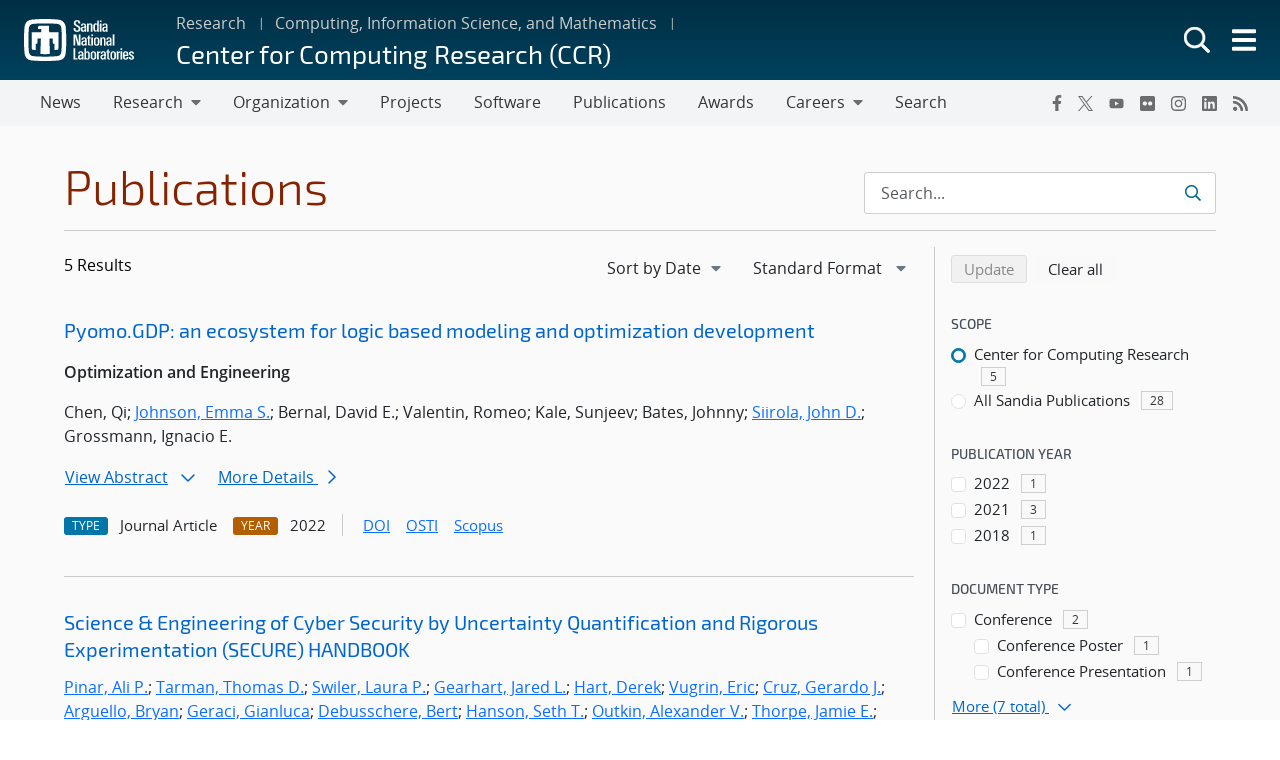

--- FILE ---
content_type: text/html; charset=UTF-8
request_url: https://www.sandia.gov/ccr/publications/search/?pub_auth=Casey+James+Glatter&authors%5B%5D=emma-johnson
body_size: 14920
content:
<!doctype html>
<html lang="en-US">

<head>
	<meta charset="UTF-8">
	<meta name="viewport" content="width=device-width, initial-scale=1">
	<link rel="profile" href="https://gmpg.org/xfn/11">
	<link rel="icon" type="image/png" href="https://www.sandia.gov/app/themes/thunderberg/favicon.png">
	<link rel="apple-touch-icon" type="image/png" href="https://www.sandia.gov/app/themes/thunderberg/favicon.png">
	<title>Publications Search &#8211; Center for Computing Research (CCR)</title>
<meta name='robots' content='noindex, noarchive' />

<script>
MathJax = {
  tex: {
    inlineMath: [['$','$'],['\\(','\\)']], 
    processEscapes: true
  },
  options: {
    ignoreHtmlClass: 'tex2jax_ignore|editor-rich-text'
  }
};

</script>
<link rel='dns-prefetch' href='//cdn.jsdelivr.net' />
<link rel="alternate" type="application/rss+xml" title="Center for Computing Research (CCR) &raquo; Feed" href="https://www.sandia.gov/ccr/feed/" />
<link rel="alternate" type="application/rss+xml" title="Center for Computing Research (CCR) &raquo; Comments Feed" href="https://www.sandia.gov/ccr/comments/feed/" />
<link rel='stylesheet' id='sandia-core-index-css' href='https://www.sandia.gov/app/mu-plugins/sandia-core-plugin/build/core/index.css?ver=fbb750fd312778403036' media='all' />
<link rel='stylesheet' id='sandia-publications-index-css' href='https://www.sandia.gov/app/mu-plugins/sandia-core-plugin/build/publications/index.css?ver=b851120a030bf2c8d304' media='all' />
<link rel='stylesheet' id='sandia-sandiaAlerts-index-css' href='https://www.sandia.gov/app/mu-plugins/sandia-core-plugin/build/sandiaAlerts/index.css?ver=1703fa3ba6420d581d2e' media='all' />
<link rel='stylesheet' id='emp-careers-css' href='https://www.sandia.gov/app/plugins/emp-careers-endpoint/assets/css/emp-jobs-shortcode.css?ver=6.4.7' media='all' />
<link rel='stylesheet' id='wp-etui-extra-css' href='https://www.sandia.gov/app/mu-plugins/sandia-core-plugin/plugins/wp-etui//wp-etui.css?ver=3.0.2-202601161747' media='all' />
<link rel='stylesheet' id='wp-etui-css' href='https://www.sandia.gov/app/mu-plugins/sandia-core-plugin/plugins/wp-etui/etui-build/tui-external/tui-external.css?ver=3.0.2-202601161747' media='all' />
<link rel='stylesheet' id='thunderberg-style-css' href='https://www.sandia.gov/app/themes/thunderberg/build/public.css?ver=d8440d06b4f85da188da' media='all' />
<link rel='stylesheet' id='thunderberg-v4-css' href='https://www.sandia.gov/app/themes/thunderberg/build/thunderberg-v4.css?ver=8954dc30bb14a0375a11' media='all' />
<link rel='stylesheet' id='index-css' href='https://www.sandia.gov/app/themes/emp-child/build/index.css?ver=6.4.7' media='all' />
<link rel='stylesheet' id='sandia-core-public-css' href='https://www.sandia.gov/app/mu-plugins/sandia-core-plugin/build/core/public.css?ver=4ff3e56e84884ac8c575' media='all' />
<link rel='stylesheet' id='wp-block-library-css' href='https://www.sandia.gov/ccr/wp-includes/css/dist/block-library/style.min.css?ver=6.4.7' media='all' />
<link rel='stylesheet' id='snl-block-style-css' href='https://www.sandia.gov/app/themes/thunderberg/build/blocks.css?ver=ec2e24bce783b63c4d4e' media='all' />
<style id='snl-accordion-wrapper-style-inline-css'>
.wp-block-snl-accordion-wrapper .accordion-toggle-links{margin-bottom:.5rem;text-align:right}.wp-block-snl-accordion-wrapper .accordion-toggle-link{background:none;border:0;color:#0d6efd;cursor:pointer;font:inherit;padding:0;text-decoration:underline}.wp-block-snl-accordion-wrapper .accordion-toggle-link:hover{text-decoration:none}.wp-block-snl-accordion-wrapper .accordion-toggle-separator{margin:0 .25rem}.wp-block-snl-accordion-wrapper .accordion-item{border-top:1px solid #dee2e6!important}.wp-block-snl-accordion-wrapper .accordion-item+.accordion-item{margin-top:-1px}
</style>
<link rel='stylesheet' id='public-css' href='https://www.sandia.gov/app/themes/emp-child/build/public.css?ver=6.4.7' media='all' />
<style id='global-styles-inline-css'>
body{--wp--preset--color--black: #000000;--wp--preset--color--cyan-bluish-gray: #abb8c3;--wp--preset--color--white: #ffffff;--wp--preset--color--pale-pink: #f78da7;--wp--preset--color--vivid-red: #cf2e2e;--wp--preset--color--luminous-vivid-orange: #ff6900;--wp--preset--color--luminous-vivid-amber: #fcb900;--wp--preset--color--light-green-cyan: #7bdcb5;--wp--preset--color--vivid-green-cyan: #00d084;--wp--preset--color--pale-cyan-blue: #8ed1fc;--wp--preset--color--vivid-cyan-blue: #0693e3;--wp--preset--color--vivid-purple: #9b51e0;--wp--preset--color--sandia-blue: #00add0;--wp--preset--color--medium-blue: #0076a9;--wp--preset--color--dark-blue: #003359;--wp--preset--color--purple: #830065;--wp--preset--color--red: #ad0000;--wp--preset--color--orange: #ff8800;--wp--preset--color--yellow: #ffc200;--wp--preset--color--green: #6cb312;--wp--preset--color--teal: #008e74;--wp--preset--color--blue-gray: #7d8ea0;--wp--preset--color--gray: #888888;--wp--preset--color--snl-blue: #00add0;--wp--preset--color--snl-blue-25: #f2fbfd;--wp--preset--color--snl-blue-50: #e6f7fa;--wp--preset--color--snl-blue-75: #d9f3f8;--wp--preset--color--snl-blue-100: #cceff6;--wp--preset--color--snl-blue-200: #99deec;--wp--preset--color--snl-blue-300: #66cee3;--wp--preset--color--snl-blue-400: #33bdd9;--wp--preset--color--snl-blue-600: #0093b1;--wp--preset--color--snl-blue-700: #007992;--wp--preset--color--snl-blue-800: #005f72;--wp--preset--color--snl-blue-900: #004553;--wp--preset--color--snl-medium-blue: #0076a9;--wp--preset--color--snl-medium-blue-25: #f2f8fb;--wp--preset--color--snl-medium-blue-50: #e6f1f6;--wp--preset--color--snl-medium-blue-75: #d9eaf2;--wp--preset--color--snl-medium-blue-100: #cce4ee;--wp--preset--color--snl-medium-blue-200: #99c8dd;--wp--preset--color--snl-medium-blue-300: #66adcb;--wp--preset--color--snl-medium-blue-400: #3391ba;--wp--preset--color--snl-medium-blue-600: #006490;--wp--preset--color--snl-medium-blue-700: #005376;--wp--preset--color--snl-medium-blue-800: #00415d;--wp--preset--color--snl-medium-blue-900: #002f44;--wp--preset--color--snl-dark-blue: #003359;--wp--preset--color--snl-dark-blue-25: #f2f5f7;--wp--preset--color--snl-dark-blue-50: #e6ebee;--wp--preset--color--snl-dark-blue-75: #d9e0e6;--wp--preset--color--snl-dark-blue-100: #ccd6de;--wp--preset--color--snl-dark-blue-200: #99adbd;--wp--preset--color--snl-dark-blue-300: #66859b;--wp--preset--color--snl-dark-blue-400: #335c7a;--wp--preset--color--snl-dark-blue-600: #002b4c;--wp--preset--color--snl-dark-blue-700: #00243e;--wp--preset--color--snl-dark-blue-800: #001c31;--wp--preset--color--snl-dark-blue-900: #001424;--wp--preset--color--snl-purple: #830065;--wp--preset--color--snl-purple-25: #faf2f8;--wp--preset--color--snl-purple-50: #f7e7f7;--wp--preset--color--snl-purple-75: #f0d9eb;--wp--preset--color--snl-purple-100: #ebcce4;--wp--preset--color--snl-purple-200: #d799c9;--wp--preset--color--snl-purple-300: #c266ad;--wp--preset--color--snl-purple-400: #ae3392;--wp--preset--color--snl-purple-600: #830065;--wp--preset--color--snl-purple-700: #6c0053;--wp--preset--color--snl-purple-800: #550041;--wp--preset--color--snl-purple-900: #3e0030;--wp--preset--color--snl-red: #ad0000;--wp--preset--color--snl-red-25: #fcf2f2;--wp--preset--color--snl-red-50: #fae6e6;--wp--preset--color--snl-red-75: #f7d9d9;--wp--preset--color--snl-red-100: #f5cccc;--wp--preset--color--snl-red-200: #eb9999;--wp--preset--color--snl-red-300: #e06666;--wp--preset--color--snl-red-400: #d63333;--wp--preset--color--snl-red-600: #ad0000;--wp--preset--color--snl-red-700: #8f0000;--wp--preset--color--snl-red-800: #700000;--wp--preset--color--snl-red-900: #520000;--wp--preset--color--snl-orange: #ff8800;--wp--preset--color--snl-orange-25: #fff9f2;--wp--preset--color--snl-orange-50: #fff0e6;--wp--preset--color--snl-orange-75: #ffedd9;--wp--preset--color--snl-orange-100: #ffe7cc;--wp--preset--color--snl-orange-200: #ffcf99;--wp--preset--color--snl-orange-300: #ffb866;--wp--preset--color--snl-orange-400: #ffa033;--wp--preset--color--snl-orange-600: #d97400;--wp--preset--color--snl-orange-700: #b35f00;--wp--preset--color--snl-orange-800: #8c4b00;--wp--preset--color--snl-orange-900: #663600;--wp--preset--color--snl-yellow: #ffc200;--wp--preset--color--snl-yellow-25: #fffcf2;--wp--preset--color--snl-yellow-50: #fff9e6;--wp--preset--color--snl-yellow-75: #fff6d9;--wp--preset--color--snl-yellow-100: #fff3cc;--wp--preset--color--snl-yellow-200: #ffe799;--wp--preset--color--snl-yellow-300: #ffda66;--wp--preset--color--snl-yellow-400: #ffce33;--wp--preset--color--snl-yellow-600: #d9a500;--wp--preset--color--snl-yellow-700: #b38800;--wp--preset--color--snl-yellow-800: #8c6b00;--wp--preset--color--snl-yellow-900: #664e00;--wp--preset--color--snl-green: #6cb312;--wp--preset--color--snl-green-25: #f8fbf3;--wp--preset--color--snl-green-50: #f0f7e7;--wp--preset--color--snl-green-75: #e9f4db;--wp--preset--color--snl-green-100: #e2f0d0;--wp--preset--color--snl-green-200: #c4e1a0;--wp--preset--color--snl-green-300: #a7d171;--wp--preset--color--snl-green-400: #89c241;--wp--preset--color--snl-green-600: #5c980f;--wp--preset--color--snl-green-700: #4c7d0d;--wp--preset--color--snl-green-800: #3b620a;--wp--preset--color--snl-green-900: #2b4807;--wp--preset--color--snl-teal: #008e74;--wp--preset--color--snl-teal-25: #f2f9f8;--wp--preset--color--snl-teal-50: #e6f4f1;--wp--preset--color--snl-teal-75: #d9eeea;--wp--preset--color--snl-teal-100: #cce8e3;--wp--preset--color--snl-teal-200: #99d2c7;--wp--preset--color--snl-teal-300: #66bbac;--wp--preset--color--snl-teal-400: #33a590;--wp--preset--color--snl-teal-600: #007963;--wp--preset--color--snl-teal-700: #006351;--wp--preset--color--snl-teal-800: #004e40;--wp--preset--color--snl-teal-900: #00392e;--wp--preset--color--snl-blue-grey: #7d8ea0;--wp--preset--color--snl-blue-grey-25: #f9f9fa;--wp--preset--color--snl-blue-grey-50: #f2f4f6;--wp--preset--color--snl-blue-grey-75: #eceef1;--wp--preset--color--snl-blue-grey-100: #e5e8ec;--wp--preset--color--snl-blue-grey-200: #cbd2d9;--wp--preset--color--snl-blue-grey-300: #b1bbc6;--wp--preset--color--snl-blue-grey-400: #97a5b3;--wp--preset--color--snl-blue-grey-600: #6a7988;--wp--preset--color--snl-blue-grey-700: #586370;--wp--preset--color--snl-blue-grey-800: #454e58;--wp--preset--color--snl-blue-grey-900: #323940;--wp--preset--color--snl-grey: #888888;--wp--preset--color--snl-grey-25: #f9f9f9;--wp--preset--color--snl-grey-50: #f3f3f3;--wp--preset--color--snl-grey-75: #ededed;--wp--preset--color--snl-grey-100: #e7e7e7;--wp--preset--color--snl-grey-200: #cfcfcf;--wp--preset--color--snl-grey-300: #b8b8b8;--wp--preset--color--snl-grey-400: #a0a0a0;--wp--preset--color--snl-grey-600: #6d6d6d;--wp--preset--color--snl-grey-700: #525252;--wp--preset--color--snl-grey-800: #525252;--wp--preset--color--snl-grey-900: #1b1b1b;--wp--preset--gradient--vivid-cyan-blue-to-vivid-purple: linear-gradient(135deg,rgba(6,147,227,1) 0%,rgb(155,81,224) 100%);--wp--preset--gradient--light-green-cyan-to-vivid-green-cyan: linear-gradient(135deg,rgb(122,220,180) 0%,rgb(0,208,130) 100%);--wp--preset--gradient--luminous-vivid-amber-to-luminous-vivid-orange: linear-gradient(135deg,rgba(252,185,0,1) 0%,rgba(255,105,0,1) 100%);--wp--preset--gradient--luminous-vivid-orange-to-vivid-red: linear-gradient(135deg,rgba(255,105,0,1) 0%,rgb(207,46,46) 100%);--wp--preset--gradient--very-light-gray-to-cyan-bluish-gray: linear-gradient(135deg,rgb(238,238,238) 0%,rgb(169,184,195) 100%);--wp--preset--gradient--cool-to-warm-spectrum: linear-gradient(135deg,rgb(74,234,220) 0%,rgb(151,120,209) 20%,rgb(207,42,186) 40%,rgb(238,44,130) 60%,rgb(251,105,98) 80%,rgb(254,248,76) 100%);--wp--preset--gradient--blush-light-purple: linear-gradient(135deg,rgb(255,206,236) 0%,rgb(152,150,240) 100%);--wp--preset--gradient--blush-bordeaux: linear-gradient(135deg,rgb(254,205,165) 0%,rgb(254,45,45) 50%,rgb(107,0,62) 100%);--wp--preset--gradient--luminous-dusk: linear-gradient(135deg,rgb(255,203,112) 0%,rgb(199,81,192) 50%,rgb(65,88,208) 100%);--wp--preset--gradient--pale-ocean: linear-gradient(135deg,rgb(255,245,203) 0%,rgb(182,227,212) 50%,rgb(51,167,181) 100%);--wp--preset--gradient--electric-grass: linear-gradient(135deg,rgb(202,248,128) 0%,rgb(113,206,126) 100%);--wp--preset--gradient--midnight: linear-gradient(135deg,rgb(2,3,129) 0%,rgb(40,116,252) 100%);--wp--preset--font-size--small: 13px;--wp--preset--font-size--medium: 20px;--wp--preset--font-size--large: 36px;--wp--preset--font-size--x-large: 42px;--wp--preset--font-size--13-px: 13px;--wp--preset--font-size--20-px: 20px;--wp--preset--font-size--24-px: 24px;--wp--preset--font-size--28-px: 28px;--wp--preset--font-size--30-px: 30px;--wp--preset--font-size--36-px: 36px;--wp--preset--font-size--42-px: 42px;--wp--preset--spacing--20: 0.44rem;--wp--preset--spacing--30: 0.67rem;--wp--preset--spacing--40: 1rem;--wp--preset--spacing--50: 1.5rem;--wp--preset--spacing--60: 2.25rem;--wp--preset--spacing--70: 3.38rem;--wp--preset--spacing--80: 5.06rem;--wp--preset--shadow--natural: 6px 6px 9px rgba(0, 0, 0, 0.2);--wp--preset--shadow--deep: 12px 12px 50px rgba(0, 0, 0, 0.4);--wp--preset--shadow--sharp: 6px 6px 0px rgba(0, 0, 0, 0.2);--wp--preset--shadow--outlined: 6px 6px 0px -3px rgba(255, 255, 255, 1), 6px 6px rgba(0, 0, 0, 1);--wp--preset--shadow--crisp: 6px 6px 0px rgba(0, 0, 0, 1);}body { margin: 0;--wp--style--global--content-size: 1200px;--wp--style--global--wide-size: 1200px; }.wp-site-blocks > .alignleft { float: left; margin-right: 2em; }.wp-site-blocks > .alignright { float: right; margin-left: 2em; }.wp-site-blocks > .aligncenter { justify-content: center; margin-left: auto; margin-right: auto; }:where(.is-layout-flex){gap: 0.5em;}:where(.is-layout-grid){gap: 0.5em;}body .is-layout-flow > .alignleft{float: left;margin-inline-start: 0;margin-inline-end: 2em;}body .is-layout-flow > .alignright{float: right;margin-inline-start: 2em;margin-inline-end: 0;}body .is-layout-flow > .aligncenter{margin-left: auto !important;margin-right: auto !important;}body .is-layout-constrained > .alignleft{float: left;margin-inline-start: 0;margin-inline-end: 2em;}body .is-layout-constrained > .alignright{float: right;margin-inline-start: 2em;margin-inline-end: 0;}body .is-layout-constrained > .aligncenter{margin-left: auto !important;margin-right: auto !important;}body .is-layout-constrained > :where(:not(.alignleft):not(.alignright):not(.alignfull)){max-width: var(--wp--style--global--content-size);margin-left: auto !important;margin-right: auto !important;}body .is-layout-constrained > .alignwide{max-width: var(--wp--style--global--wide-size);}body .is-layout-flex{display: flex;}body .is-layout-flex{flex-wrap: wrap;align-items: center;}body .is-layout-flex > *{margin: 0;}body .is-layout-grid{display: grid;}body .is-layout-grid > *{margin: 0;}body{padding-top: 0px;padding-right: 0px;padding-bottom: 0px;padding-left: 0px;}a:where(:not(.wp-element-button)){text-decoration: underline;}.wp-element-button, .wp-block-button__link{background-color: #32373c;border-width: 0;color: #fff;font-family: inherit;font-size: inherit;line-height: inherit;padding: calc(0.667em + 2px) calc(1.333em + 2px);text-decoration: none;}.has-black-color{color: var(--wp--preset--color--black) !important;}.has-cyan-bluish-gray-color{color: var(--wp--preset--color--cyan-bluish-gray) !important;}.has-white-color{color: var(--wp--preset--color--white) !important;}.has-pale-pink-color{color: var(--wp--preset--color--pale-pink) !important;}.has-vivid-red-color{color: var(--wp--preset--color--vivid-red) !important;}.has-luminous-vivid-orange-color{color: var(--wp--preset--color--luminous-vivid-orange) !important;}.has-luminous-vivid-amber-color{color: var(--wp--preset--color--luminous-vivid-amber) !important;}.has-light-green-cyan-color{color: var(--wp--preset--color--light-green-cyan) !important;}.has-vivid-green-cyan-color{color: var(--wp--preset--color--vivid-green-cyan) !important;}.has-pale-cyan-blue-color{color: var(--wp--preset--color--pale-cyan-blue) !important;}.has-vivid-cyan-blue-color{color: var(--wp--preset--color--vivid-cyan-blue) !important;}.has-vivid-purple-color{color: var(--wp--preset--color--vivid-purple) !important;}.has-sandia-blue-color{color: var(--wp--preset--color--sandia-blue) !important;}.has-medium-blue-color{color: var(--wp--preset--color--medium-blue) !important;}.has-dark-blue-color{color: var(--wp--preset--color--dark-blue) !important;}.has-purple-color{color: var(--wp--preset--color--purple) !important;}.has-red-color{color: var(--wp--preset--color--red) !important;}.has-orange-color{color: var(--wp--preset--color--orange) !important;}.has-yellow-color{color: var(--wp--preset--color--yellow) !important;}.has-green-color{color: var(--wp--preset--color--green) !important;}.has-teal-color{color: var(--wp--preset--color--teal) !important;}.has-blue-gray-color{color: var(--wp--preset--color--blue-gray) !important;}.has-gray-color{color: var(--wp--preset--color--gray) !important;}.has-snl-blue-color{color: var(--wp--preset--color--snl-blue) !important;}.has-snl-blue-25-color{color: var(--wp--preset--color--snl-blue-25) !important;}.has-snl-blue-50-color{color: var(--wp--preset--color--snl-blue-50) !important;}.has-snl-blue-75-color{color: var(--wp--preset--color--snl-blue-75) !important;}.has-snl-blue-100-color{color: var(--wp--preset--color--snl-blue-100) !important;}.has-snl-blue-200-color{color: var(--wp--preset--color--snl-blue-200) !important;}.has-snl-blue-300-color{color: var(--wp--preset--color--snl-blue-300) !important;}.has-snl-blue-400-color{color: var(--wp--preset--color--snl-blue-400) !important;}.has-snl-blue-600-color{color: var(--wp--preset--color--snl-blue-600) !important;}.has-snl-blue-700-color{color: var(--wp--preset--color--snl-blue-700) !important;}.has-snl-blue-800-color{color: var(--wp--preset--color--snl-blue-800) !important;}.has-snl-blue-900-color{color: var(--wp--preset--color--snl-blue-900) !important;}.has-snl-medium-blue-color{color: var(--wp--preset--color--snl-medium-blue) !important;}.has-snl-medium-blue-25-color{color: var(--wp--preset--color--snl-medium-blue-25) !important;}.has-snl-medium-blue-50-color{color: var(--wp--preset--color--snl-medium-blue-50) !important;}.has-snl-medium-blue-75-color{color: var(--wp--preset--color--snl-medium-blue-75) !important;}.has-snl-medium-blue-100-color{color: var(--wp--preset--color--snl-medium-blue-100) !important;}.has-snl-medium-blue-200-color{color: var(--wp--preset--color--snl-medium-blue-200) !important;}.has-snl-medium-blue-300-color{color: var(--wp--preset--color--snl-medium-blue-300) !important;}.has-snl-medium-blue-400-color{color: var(--wp--preset--color--snl-medium-blue-400) !important;}.has-snl-medium-blue-600-color{color: var(--wp--preset--color--snl-medium-blue-600) !important;}.has-snl-medium-blue-700-color{color: var(--wp--preset--color--snl-medium-blue-700) !important;}.has-snl-medium-blue-800-color{color: var(--wp--preset--color--snl-medium-blue-800) !important;}.has-snl-medium-blue-900-color{color: var(--wp--preset--color--snl-medium-blue-900) !important;}.has-snl-dark-blue-color{color: var(--wp--preset--color--snl-dark-blue) !important;}.has-snl-dark-blue-25-color{color: var(--wp--preset--color--snl-dark-blue-25) !important;}.has-snl-dark-blue-50-color{color: var(--wp--preset--color--snl-dark-blue-50) !important;}.has-snl-dark-blue-75-color{color: var(--wp--preset--color--snl-dark-blue-75) !important;}.has-snl-dark-blue-100-color{color: var(--wp--preset--color--snl-dark-blue-100) !important;}.has-snl-dark-blue-200-color{color: var(--wp--preset--color--snl-dark-blue-200) !important;}.has-snl-dark-blue-300-color{color: var(--wp--preset--color--snl-dark-blue-300) !important;}.has-snl-dark-blue-400-color{color: var(--wp--preset--color--snl-dark-blue-400) !important;}.has-snl-dark-blue-600-color{color: var(--wp--preset--color--snl-dark-blue-600) !important;}.has-snl-dark-blue-700-color{color: var(--wp--preset--color--snl-dark-blue-700) !important;}.has-snl-dark-blue-800-color{color: var(--wp--preset--color--snl-dark-blue-800) !important;}.has-snl-dark-blue-900-color{color: var(--wp--preset--color--snl-dark-blue-900) !important;}.has-snl-purple-color{color: var(--wp--preset--color--snl-purple) !important;}.has-snl-purple-25-color{color: var(--wp--preset--color--snl-purple-25) !important;}.has-snl-purple-50-color{color: var(--wp--preset--color--snl-purple-50) !important;}.has-snl-purple-75-color{color: var(--wp--preset--color--snl-purple-75) !important;}.has-snl-purple-100-color{color: var(--wp--preset--color--snl-purple-100) !important;}.has-snl-purple-200-color{color: var(--wp--preset--color--snl-purple-200) !important;}.has-snl-purple-300-color{color: var(--wp--preset--color--snl-purple-300) !important;}.has-snl-purple-400-color{color: var(--wp--preset--color--snl-purple-400) !important;}.has-snl-purple-600-color{color: var(--wp--preset--color--snl-purple-600) !important;}.has-snl-purple-700-color{color: var(--wp--preset--color--snl-purple-700) !important;}.has-snl-purple-800-color{color: var(--wp--preset--color--snl-purple-800) !important;}.has-snl-purple-900-color{color: var(--wp--preset--color--snl-purple-900) !important;}.has-snl-red-color{color: var(--wp--preset--color--snl-red) !important;}.has-snl-red-25-color{color: var(--wp--preset--color--snl-red-25) !important;}.has-snl-red-50-color{color: var(--wp--preset--color--snl-red-50) !important;}.has-snl-red-75-color{color: var(--wp--preset--color--snl-red-75) !important;}.has-snl-red-100-color{color: var(--wp--preset--color--snl-red-100) !important;}.has-snl-red-200-color{color: var(--wp--preset--color--snl-red-200) !important;}.has-snl-red-300-color{color: var(--wp--preset--color--snl-red-300) !important;}.has-snl-red-400-color{color: var(--wp--preset--color--snl-red-400) !important;}.has-snl-red-600-color{color: var(--wp--preset--color--snl-red-600) !important;}.has-snl-red-700-color{color: var(--wp--preset--color--snl-red-700) !important;}.has-snl-red-800-color{color: var(--wp--preset--color--snl-red-800) !important;}.has-snl-red-900-color{color: var(--wp--preset--color--snl-red-900) !important;}.has-snl-orange-color{color: var(--wp--preset--color--snl-orange) !important;}.has-snl-orange-25-color{color: var(--wp--preset--color--snl-orange-25) !important;}.has-snl-orange-50-color{color: var(--wp--preset--color--snl-orange-50) !important;}.has-snl-orange-75-color{color: var(--wp--preset--color--snl-orange-75) !important;}.has-snl-orange-100-color{color: var(--wp--preset--color--snl-orange-100) !important;}.has-snl-orange-200-color{color: var(--wp--preset--color--snl-orange-200) !important;}.has-snl-orange-300-color{color: var(--wp--preset--color--snl-orange-300) !important;}.has-snl-orange-400-color{color: var(--wp--preset--color--snl-orange-400) !important;}.has-snl-orange-600-color{color: var(--wp--preset--color--snl-orange-600) !important;}.has-snl-orange-700-color{color: var(--wp--preset--color--snl-orange-700) !important;}.has-snl-orange-800-color{color: var(--wp--preset--color--snl-orange-800) !important;}.has-snl-orange-900-color{color: var(--wp--preset--color--snl-orange-900) !important;}.has-snl-yellow-color{color: var(--wp--preset--color--snl-yellow) !important;}.has-snl-yellow-25-color{color: var(--wp--preset--color--snl-yellow-25) !important;}.has-snl-yellow-50-color{color: var(--wp--preset--color--snl-yellow-50) !important;}.has-snl-yellow-75-color{color: var(--wp--preset--color--snl-yellow-75) !important;}.has-snl-yellow-100-color{color: var(--wp--preset--color--snl-yellow-100) !important;}.has-snl-yellow-200-color{color: var(--wp--preset--color--snl-yellow-200) !important;}.has-snl-yellow-300-color{color: var(--wp--preset--color--snl-yellow-300) !important;}.has-snl-yellow-400-color{color: var(--wp--preset--color--snl-yellow-400) !important;}.has-snl-yellow-600-color{color: var(--wp--preset--color--snl-yellow-600) !important;}.has-snl-yellow-700-color{color: var(--wp--preset--color--snl-yellow-700) !important;}.has-snl-yellow-800-color{color: var(--wp--preset--color--snl-yellow-800) !important;}.has-snl-yellow-900-color{color: var(--wp--preset--color--snl-yellow-900) !important;}.has-snl-green-color{color: var(--wp--preset--color--snl-green) !important;}.has-snl-green-25-color{color: var(--wp--preset--color--snl-green-25) !important;}.has-snl-green-50-color{color: var(--wp--preset--color--snl-green-50) !important;}.has-snl-green-75-color{color: var(--wp--preset--color--snl-green-75) !important;}.has-snl-green-100-color{color: var(--wp--preset--color--snl-green-100) !important;}.has-snl-green-200-color{color: var(--wp--preset--color--snl-green-200) !important;}.has-snl-green-300-color{color: var(--wp--preset--color--snl-green-300) !important;}.has-snl-green-400-color{color: var(--wp--preset--color--snl-green-400) !important;}.has-snl-green-600-color{color: var(--wp--preset--color--snl-green-600) !important;}.has-snl-green-700-color{color: var(--wp--preset--color--snl-green-700) !important;}.has-snl-green-800-color{color: var(--wp--preset--color--snl-green-800) !important;}.has-snl-green-900-color{color: var(--wp--preset--color--snl-green-900) !important;}.has-snl-teal-color{color: var(--wp--preset--color--snl-teal) !important;}.has-snl-teal-25-color{color: var(--wp--preset--color--snl-teal-25) !important;}.has-snl-teal-50-color{color: var(--wp--preset--color--snl-teal-50) !important;}.has-snl-teal-75-color{color: var(--wp--preset--color--snl-teal-75) !important;}.has-snl-teal-100-color{color: var(--wp--preset--color--snl-teal-100) !important;}.has-snl-teal-200-color{color: var(--wp--preset--color--snl-teal-200) !important;}.has-snl-teal-300-color{color: var(--wp--preset--color--snl-teal-300) !important;}.has-snl-teal-400-color{color: var(--wp--preset--color--snl-teal-400) !important;}.has-snl-teal-600-color{color: var(--wp--preset--color--snl-teal-600) !important;}.has-snl-teal-700-color{color: var(--wp--preset--color--snl-teal-700) !important;}.has-snl-teal-800-color{color: var(--wp--preset--color--snl-teal-800) !important;}.has-snl-teal-900-color{color: var(--wp--preset--color--snl-teal-900) !important;}.has-snl-blue-grey-color{color: var(--wp--preset--color--snl-blue-grey) !important;}.has-snl-blue-grey-25-color{color: var(--wp--preset--color--snl-blue-grey-25) !important;}.has-snl-blue-grey-50-color{color: var(--wp--preset--color--snl-blue-grey-50) !important;}.has-snl-blue-grey-75-color{color: var(--wp--preset--color--snl-blue-grey-75) !important;}.has-snl-blue-grey-100-color{color: var(--wp--preset--color--snl-blue-grey-100) !important;}.has-snl-blue-grey-200-color{color: var(--wp--preset--color--snl-blue-grey-200) !important;}.has-snl-blue-grey-300-color{color: var(--wp--preset--color--snl-blue-grey-300) !important;}.has-snl-blue-grey-400-color{color: var(--wp--preset--color--snl-blue-grey-400) !important;}.has-snl-blue-grey-600-color{color: var(--wp--preset--color--snl-blue-grey-600) !important;}.has-snl-blue-grey-700-color{color: var(--wp--preset--color--snl-blue-grey-700) !important;}.has-snl-blue-grey-800-color{color: var(--wp--preset--color--snl-blue-grey-800) !important;}.has-snl-blue-grey-900-color{color: var(--wp--preset--color--snl-blue-grey-900) !important;}.has-snl-grey-color{color: var(--wp--preset--color--snl-grey) !important;}.has-snl-grey-25-color{color: var(--wp--preset--color--snl-grey-25) !important;}.has-snl-grey-50-color{color: var(--wp--preset--color--snl-grey-50) !important;}.has-snl-grey-75-color{color: var(--wp--preset--color--snl-grey-75) !important;}.has-snl-grey-100-color{color: var(--wp--preset--color--snl-grey-100) !important;}.has-snl-grey-200-color{color: var(--wp--preset--color--snl-grey-200) !important;}.has-snl-grey-300-color{color: var(--wp--preset--color--snl-grey-300) !important;}.has-snl-grey-400-color{color: var(--wp--preset--color--snl-grey-400) !important;}.has-snl-grey-600-color{color: var(--wp--preset--color--snl-grey-600) !important;}.has-snl-grey-700-color{color: var(--wp--preset--color--snl-grey-700) !important;}.has-snl-grey-800-color{color: var(--wp--preset--color--snl-grey-800) !important;}.has-snl-grey-900-color{color: var(--wp--preset--color--snl-grey-900) !important;}.has-black-background-color{background-color: var(--wp--preset--color--black) !important;}.has-cyan-bluish-gray-background-color{background-color: var(--wp--preset--color--cyan-bluish-gray) !important;}.has-white-background-color{background-color: var(--wp--preset--color--white) !important;}.has-pale-pink-background-color{background-color: var(--wp--preset--color--pale-pink) !important;}.has-vivid-red-background-color{background-color: var(--wp--preset--color--vivid-red) !important;}.has-luminous-vivid-orange-background-color{background-color: var(--wp--preset--color--luminous-vivid-orange) !important;}.has-luminous-vivid-amber-background-color{background-color: var(--wp--preset--color--luminous-vivid-amber) !important;}.has-light-green-cyan-background-color{background-color: var(--wp--preset--color--light-green-cyan) !important;}.has-vivid-green-cyan-background-color{background-color: var(--wp--preset--color--vivid-green-cyan) !important;}.has-pale-cyan-blue-background-color{background-color: var(--wp--preset--color--pale-cyan-blue) !important;}.has-vivid-cyan-blue-background-color{background-color: var(--wp--preset--color--vivid-cyan-blue) !important;}.has-vivid-purple-background-color{background-color: var(--wp--preset--color--vivid-purple) !important;}.has-sandia-blue-background-color{background-color: var(--wp--preset--color--sandia-blue) !important;}.has-medium-blue-background-color{background-color: var(--wp--preset--color--medium-blue) !important;}.has-dark-blue-background-color{background-color: var(--wp--preset--color--dark-blue) !important;}.has-purple-background-color{background-color: var(--wp--preset--color--purple) !important;}.has-red-background-color{background-color: var(--wp--preset--color--red) !important;}.has-orange-background-color{background-color: var(--wp--preset--color--orange) !important;}.has-yellow-background-color{background-color: var(--wp--preset--color--yellow) !important;}.has-green-background-color{background-color: var(--wp--preset--color--green) !important;}.has-teal-background-color{background-color: var(--wp--preset--color--teal) !important;}.has-blue-gray-background-color{background-color: var(--wp--preset--color--blue-gray) !important;}.has-gray-background-color{background-color: var(--wp--preset--color--gray) !important;}.has-snl-blue-background-color{background-color: var(--wp--preset--color--snl-blue) !important;}.has-snl-blue-25-background-color{background-color: var(--wp--preset--color--snl-blue-25) !important;}.has-snl-blue-50-background-color{background-color: var(--wp--preset--color--snl-blue-50) !important;}.has-snl-blue-75-background-color{background-color: var(--wp--preset--color--snl-blue-75) !important;}.has-snl-blue-100-background-color{background-color: var(--wp--preset--color--snl-blue-100) !important;}.has-snl-blue-200-background-color{background-color: var(--wp--preset--color--snl-blue-200) !important;}.has-snl-blue-300-background-color{background-color: var(--wp--preset--color--snl-blue-300) !important;}.has-snl-blue-400-background-color{background-color: var(--wp--preset--color--snl-blue-400) !important;}.has-snl-blue-600-background-color{background-color: var(--wp--preset--color--snl-blue-600) !important;}.has-snl-blue-700-background-color{background-color: var(--wp--preset--color--snl-blue-700) !important;}.has-snl-blue-800-background-color{background-color: var(--wp--preset--color--snl-blue-800) !important;}.has-snl-blue-900-background-color{background-color: var(--wp--preset--color--snl-blue-900) !important;}.has-snl-medium-blue-background-color{background-color: var(--wp--preset--color--snl-medium-blue) !important;}.has-snl-medium-blue-25-background-color{background-color: var(--wp--preset--color--snl-medium-blue-25) !important;}.has-snl-medium-blue-50-background-color{background-color: var(--wp--preset--color--snl-medium-blue-50) !important;}.has-snl-medium-blue-75-background-color{background-color: var(--wp--preset--color--snl-medium-blue-75) !important;}.has-snl-medium-blue-100-background-color{background-color: var(--wp--preset--color--snl-medium-blue-100) !important;}.has-snl-medium-blue-200-background-color{background-color: var(--wp--preset--color--snl-medium-blue-200) !important;}.has-snl-medium-blue-300-background-color{background-color: var(--wp--preset--color--snl-medium-blue-300) !important;}.has-snl-medium-blue-400-background-color{background-color: var(--wp--preset--color--snl-medium-blue-400) !important;}.has-snl-medium-blue-600-background-color{background-color: var(--wp--preset--color--snl-medium-blue-600) !important;}.has-snl-medium-blue-700-background-color{background-color: var(--wp--preset--color--snl-medium-blue-700) !important;}.has-snl-medium-blue-800-background-color{background-color: var(--wp--preset--color--snl-medium-blue-800) !important;}.has-snl-medium-blue-900-background-color{background-color: var(--wp--preset--color--snl-medium-blue-900) !important;}.has-snl-dark-blue-background-color{background-color: var(--wp--preset--color--snl-dark-blue) !important;}.has-snl-dark-blue-25-background-color{background-color: var(--wp--preset--color--snl-dark-blue-25) !important;}.has-snl-dark-blue-50-background-color{background-color: var(--wp--preset--color--snl-dark-blue-50) !important;}.has-snl-dark-blue-75-background-color{background-color: var(--wp--preset--color--snl-dark-blue-75) !important;}.has-snl-dark-blue-100-background-color{background-color: var(--wp--preset--color--snl-dark-blue-100) !important;}.has-snl-dark-blue-200-background-color{background-color: var(--wp--preset--color--snl-dark-blue-200) !important;}.has-snl-dark-blue-300-background-color{background-color: var(--wp--preset--color--snl-dark-blue-300) !important;}.has-snl-dark-blue-400-background-color{background-color: var(--wp--preset--color--snl-dark-blue-400) !important;}.has-snl-dark-blue-600-background-color{background-color: var(--wp--preset--color--snl-dark-blue-600) !important;}.has-snl-dark-blue-700-background-color{background-color: var(--wp--preset--color--snl-dark-blue-700) !important;}.has-snl-dark-blue-800-background-color{background-color: var(--wp--preset--color--snl-dark-blue-800) !important;}.has-snl-dark-blue-900-background-color{background-color: var(--wp--preset--color--snl-dark-blue-900) !important;}.has-snl-purple-background-color{background-color: var(--wp--preset--color--snl-purple) !important;}.has-snl-purple-25-background-color{background-color: var(--wp--preset--color--snl-purple-25) !important;}.has-snl-purple-50-background-color{background-color: var(--wp--preset--color--snl-purple-50) !important;}.has-snl-purple-75-background-color{background-color: var(--wp--preset--color--snl-purple-75) !important;}.has-snl-purple-100-background-color{background-color: var(--wp--preset--color--snl-purple-100) !important;}.has-snl-purple-200-background-color{background-color: var(--wp--preset--color--snl-purple-200) !important;}.has-snl-purple-300-background-color{background-color: var(--wp--preset--color--snl-purple-300) !important;}.has-snl-purple-400-background-color{background-color: var(--wp--preset--color--snl-purple-400) !important;}.has-snl-purple-600-background-color{background-color: var(--wp--preset--color--snl-purple-600) !important;}.has-snl-purple-700-background-color{background-color: var(--wp--preset--color--snl-purple-700) !important;}.has-snl-purple-800-background-color{background-color: var(--wp--preset--color--snl-purple-800) !important;}.has-snl-purple-900-background-color{background-color: var(--wp--preset--color--snl-purple-900) !important;}.has-snl-red-background-color{background-color: var(--wp--preset--color--snl-red) !important;}.has-snl-red-25-background-color{background-color: var(--wp--preset--color--snl-red-25) !important;}.has-snl-red-50-background-color{background-color: var(--wp--preset--color--snl-red-50) !important;}.has-snl-red-75-background-color{background-color: var(--wp--preset--color--snl-red-75) !important;}.has-snl-red-100-background-color{background-color: var(--wp--preset--color--snl-red-100) !important;}.has-snl-red-200-background-color{background-color: var(--wp--preset--color--snl-red-200) !important;}.has-snl-red-300-background-color{background-color: var(--wp--preset--color--snl-red-300) !important;}.has-snl-red-400-background-color{background-color: var(--wp--preset--color--snl-red-400) !important;}.has-snl-red-600-background-color{background-color: var(--wp--preset--color--snl-red-600) !important;}.has-snl-red-700-background-color{background-color: var(--wp--preset--color--snl-red-700) !important;}.has-snl-red-800-background-color{background-color: var(--wp--preset--color--snl-red-800) !important;}.has-snl-red-900-background-color{background-color: var(--wp--preset--color--snl-red-900) !important;}.has-snl-orange-background-color{background-color: var(--wp--preset--color--snl-orange) !important;}.has-snl-orange-25-background-color{background-color: var(--wp--preset--color--snl-orange-25) !important;}.has-snl-orange-50-background-color{background-color: var(--wp--preset--color--snl-orange-50) !important;}.has-snl-orange-75-background-color{background-color: var(--wp--preset--color--snl-orange-75) !important;}.has-snl-orange-100-background-color{background-color: var(--wp--preset--color--snl-orange-100) !important;}.has-snl-orange-200-background-color{background-color: var(--wp--preset--color--snl-orange-200) !important;}.has-snl-orange-300-background-color{background-color: var(--wp--preset--color--snl-orange-300) !important;}.has-snl-orange-400-background-color{background-color: var(--wp--preset--color--snl-orange-400) !important;}.has-snl-orange-600-background-color{background-color: var(--wp--preset--color--snl-orange-600) !important;}.has-snl-orange-700-background-color{background-color: var(--wp--preset--color--snl-orange-700) !important;}.has-snl-orange-800-background-color{background-color: var(--wp--preset--color--snl-orange-800) !important;}.has-snl-orange-900-background-color{background-color: var(--wp--preset--color--snl-orange-900) !important;}.has-snl-yellow-background-color{background-color: var(--wp--preset--color--snl-yellow) !important;}.has-snl-yellow-25-background-color{background-color: var(--wp--preset--color--snl-yellow-25) !important;}.has-snl-yellow-50-background-color{background-color: var(--wp--preset--color--snl-yellow-50) !important;}.has-snl-yellow-75-background-color{background-color: var(--wp--preset--color--snl-yellow-75) !important;}.has-snl-yellow-100-background-color{background-color: var(--wp--preset--color--snl-yellow-100) !important;}.has-snl-yellow-200-background-color{background-color: var(--wp--preset--color--snl-yellow-200) !important;}.has-snl-yellow-300-background-color{background-color: var(--wp--preset--color--snl-yellow-300) !important;}.has-snl-yellow-400-background-color{background-color: var(--wp--preset--color--snl-yellow-400) !important;}.has-snl-yellow-600-background-color{background-color: var(--wp--preset--color--snl-yellow-600) !important;}.has-snl-yellow-700-background-color{background-color: var(--wp--preset--color--snl-yellow-700) !important;}.has-snl-yellow-800-background-color{background-color: var(--wp--preset--color--snl-yellow-800) !important;}.has-snl-yellow-900-background-color{background-color: var(--wp--preset--color--snl-yellow-900) !important;}.has-snl-green-background-color{background-color: var(--wp--preset--color--snl-green) !important;}.has-snl-green-25-background-color{background-color: var(--wp--preset--color--snl-green-25) !important;}.has-snl-green-50-background-color{background-color: var(--wp--preset--color--snl-green-50) !important;}.has-snl-green-75-background-color{background-color: var(--wp--preset--color--snl-green-75) !important;}.has-snl-green-100-background-color{background-color: var(--wp--preset--color--snl-green-100) !important;}.has-snl-green-200-background-color{background-color: var(--wp--preset--color--snl-green-200) !important;}.has-snl-green-300-background-color{background-color: var(--wp--preset--color--snl-green-300) !important;}.has-snl-green-400-background-color{background-color: var(--wp--preset--color--snl-green-400) !important;}.has-snl-green-600-background-color{background-color: var(--wp--preset--color--snl-green-600) !important;}.has-snl-green-700-background-color{background-color: var(--wp--preset--color--snl-green-700) !important;}.has-snl-green-800-background-color{background-color: var(--wp--preset--color--snl-green-800) !important;}.has-snl-green-900-background-color{background-color: var(--wp--preset--color--snl-green-900) !important;}.has-snl-teal-background-color{background-color: var(--wp--preset--color--snl-teal) !important;}.has-snl-teal-25-background-color{background-color: var(--wp--preset--color--snl-teal-25) !important;}.has-snl-teal-50-background-color{background-color: var(--wp--preset--color--snl-teal-50) !important;}.has-snl-teal-75-background-color{background-color: var(--wp--preset--color--snl-teal-75) !important;}.has-snl-teal-100-background-color{background-color: var(--wp--preset--color--snl-teal-100) !important;}.has-snl-teal-200-background-color{background-color: var(--wp--preset--color--snl-teal-200) !important;}.has-snl-teal-300-background-color{background-color: var(--wp--preset--color--snl-teal-300) !important;}.has-snl-teal-400-background-color{background-color: var(--wp--preset--color--snl-teal-400) !important;}.has-snl-teal-600-background-color{background-color: var(--wp--preset--color--snl-teal-600) !important;}.has-snl-teal-700-background-color{background-color: var(--wp--preset--color--snl-teal-700) !important;}.has-snl-teal-800-background-color{background-color: var(--wp--preset--color--snl-teal-800) !important;}.has-snl-teal-900-background-color{background-color: var(--wp--preset--color--snl-teal-900) !important;}.has-snl-blue-grey-background-color{background-color: var(--wp--preset--color--snl-blue-grey) !important;}.has-snl-blue-grey-25-background-color{background-color: var(--wp--preset--color--snl-blue-grey-25) !important;}.has-snl-blue-grey-50-background-color{background-color: var(--wp--preset--color--snl-blue-grey-50) !important;}.has-snl-blue-grey-75-background-color{background-color: var(--wp--preset--color--snl-blue-grey-75) !important;}.has-snl-blue-grey-100-background-color{background-color: var(--wp--preset--color--snl-blue-grey-100) !important;}.has-snl-blue-grey-200-background-color{background-color: var(--wp--preset--color--snl-blue-grey-200) !important;}.has-snl-blue-grey-300-background-color{background-color: var(--wp--preset--color--snl-blue-grey-300) !important;}.has-snl-blue-grey-400-background-color{background-color: var(--wp--preset--color--snl-blue-grey-400) !important;}.has-snl-blue-grey-600-background-color{background-color: var(--wp--preset--color--snl-blue-grey-600) !important;}.has-snl-blue-grey-700-background-color{background-color: var(--wp--preset--color--snl-blue-grey-700) !important;}.has-snl-blue-grey-800-background-color{background-color: var(--wp--preset--color--snl-blue-grey-800) !important;}.has-snl-blue-grey-900-background-color{background-color: var(--wp--preset--color--snl-blue-grey-900) !important;}.has-snl-grey-background-color{background-color: var(--wp--preset--color--snl-grey) !important;}.has-snl-grey-25-background-color{background-color: var(--wp--preset--color--snl-grey-25) !important;}.has-snl-grey-50-background-color{background-color: var(--wp--preset--color--snl-grey-50) !important;}.has-snl-grey-75-background-color{background-color: var(--wp--preset--color--snl-grey-75) !important;}.has-snl-grey-100-background-color{background-color: var(--wp--preset--color--snl-grey-100) !important;}.has-snl-grey-200-background-color{background-color: var(--wp--preset--color--snl-grey-200) !important;}.has-snl-grey-300-background-color{background-color: var(--wp--preset--color--snl-grey-300) !important;}.has-snl-grey-400-background-color{background-color: var(--wp--preset--color--snl-grey-400) !important;}.has-snl-grey-600-background-color{background-color: var(--wp--preset--color--snl-grey-600) !important;}.has-snl-grey-700-background-color{background-color: var(--wp--preset--color--snl-grey-700) !important;}.has-snl-grey-800-background-color{background-color: var(--wp--preset--color--snl-grey-800) !important;}.has-snl-grey-900-background-color{background-color: var(--wp--preset--color--snl-grey-900) !important;}.has-black-border-color{border-color: var(--wp--preset--color--black) !important;}.has-cyan-bluish-gray-border-color{border-color: var(--wp--preset--color--cyan-bluish-gray) !important;}.has-white-border-color{border-color: var(--wp--preset--color--white) !important;}.has-pale-pink-border-color{border-color: var(--wp--preset--color--pale-pink) !important;}.has-vivid-red-border-color{border-color: var(--wp--preset--color--vivid-red) !important;}.has-luminous-vivid-orange-border-color{border-color: var(--wp--preset--color--luminous-vivid-orange) !important;}.has-luminous-vivid-amber-border-color{border-color: var(--wp--preset--color--luminous-vivid-amber) !important;}.has-light-green-cyan-border-color{border-color: var(--wp--preset--color--light-green-cyan) !important;}.has-vivid-green-cyan-border-color{border-color: var(--wp--preset--color--vivid-green-cyan) !important;}.has-pale-cyan-blue-border-color{border-color: var(--wp--preset--color--pale-cyan-blue) !important;}.has-vivid-cyan-blue-border-color{border-color: var(--wp--preset--color--vivid-cyan-blue) !important;}.has-vivid-purple-border-color{border-color: var(--wp--preset--color--vivid-purple) !important;}.has-sandia-blue-border-color{border-color: var(--wp--preset--color--sandia-blue) !important;}.has-medium-blue-border-color{border-color: var(--wp--preset--color--medium-blue) !important;}.has-dark-blue-border-color{border-color: var(--wp--preset--color--dark-blue) !important;}.has-purple-border-color{border-color: var(--wp--preset--color--purple) !important;}.has-red-border-color{border-color: var(--wp--preset--color--red) !important;}.has-orange-border-color{border-color: var(--wp--preset--color--orange) !important;}.has-yellow-border-color{border-color: var(--wp--preset--color--yellow) !important;}.has-green-border-color{border-color: var(--wp--preset--color--green) !important;}.has-teal-border-color{border-color: var(--wp--preset--color--teal) !important;}.has-blue-gray-border-color{border-color: var(--wp--preset--color--blue-gray) !important;}.has-gray-border-color{border-color: var(--wp--preset--color--gray) !important;}.has-snl-blue-border-color{border-color: var(--wp--preset--color--snl-blue) !important;}.has-snl-blue-25-border-color{border-color: var(--wp--preset--color--snl-blue-25) !important;}.has-snl-blue-50-border-color{border-color: var(--wp--preset--color--snl-blue-50) !important;}.has-snl-blue-75-border-color{border-color: var(--wp--preset--color--snl-blue-75) !important;}.has-snl-blue-100-border-color{border-color: var(--wp--preset--color--snl-blue-100) !important;}.has-snl-blue-200-border-color{border-color: var(--wp--preset--color--snl-blue-200) !important;}.has-snl-blue-300-border-color{border-color: var(--wp--preset--color--snl-blue-300) !important;}.has-snl-blue-400-border-color{border-color: var(--wp--preset--color--snl-blue-400) !important;}.has-snl-blue-600-border-color{border-color: var(--wp--preset--color--snl-blue-600) !important;}.has-snl-blue-700-border-color{border-color: var(--wp--preset--color--snl-blue-700) !important;}.has-snl-blue-800-border-color{border-color: var(--wp--preset--color--snl-blue-800) !important;}.has-snl-blue-900-border-color{border-color: var(--wp--preset--color--snl-blue-900) !important;}.has-snl-medium-blue-border-color{border-color: var(--wp--preset--color--snl-medium-blue) !important;}.has-snl-medium-blue-25-border-color{border-color: var(--wp--preset--color--snl-medium-blue-25) !important;}.has-snl-medium-blue-50-border-color{border-color: var(--wp--preset--color--snl-medium-blue-50) !important;}.has-snl-medium-blue-75-border-color{border-color: var(--wp--preset--color--snl-medium-blue-75) !important;}.has-snl-medium-blue-100-border-color{border-color: var(--wp--preset--color--snl-medium-blue-100) !important;}.has-snl-medium-blue-200-border-color{border-color: var(--wp--preset--color--snl-medium-blue-200) !important;}.has-snl-medium-blue-300-border-color{border-color: var(--wp--preset--color--snl-medium-blue-300) !important;}.has-snl-medium-blue-400-border-color{border-color: var(--wp--preset--color--snl-medium-blue-400) !important;}.has-snl-medium-blue-600-border-color{border-color: var(--wp--preset--color--snl-medium-blue-600) !important;}.has-snl-medium-blue-700-border-color{border-color: var(--wp--preset--color--snl-medium-blue-700) !important;}.has-snl-medium-blue-800-border-color{border-color: var(--wp--preset--color--snl-medium-blue-800) !important;}.has-snl-medium-blue-900-border-color{border-color: var(--wp--preset--color--snl-medium-blue-900) !important;}.has-snl-dark-blue-border-color{border-color: var(--wp--preset--color--snl-dark-blue) !important;}.has-snl-dark-blue-25-border-color{border-color: var(--wp--preset--color--snl-dark-blue-25) !important;}.has-snl-dark-blue-50-border-color{border-color: var(--wp--preset--color--snl-dark-blue-50) !important;}.has-snl-dark-blue-75-border-color{border-color: var(--wp--preset--color--snl-dark-blue-75) !important;}.has-snl-dark-blue-100-border-color{border-color: var(--wp--preset--color--snl-dark-blue-100) !important;}.has-snl-dark-blue-200-border-color{border-color: var(--wp--preset--color--snl-dark-blue-200) !important;}.has-snl-dark-blue-300-border-color{border-color: var(--wp--preset--color--snl-dark-blue-300) !important;}.has-snl-dark-blue-400-border-color{border-color: var(--wp--preset--color--snl-dark-blue-400) !important;}.has-snl-dark-blue-600-border-color{border-color: var(--wp--preset--color--snl-dark-blue-600) !important;}.has-snl-dark-blue-700-border-color{border-color: var(--wp--preset--color--snl-dark-blue-700) !important;}.has-snl-dark-blue-800-border-color{border-color: var(--wp--preset--color--snl-dark-blue-800) !important;}.has-snl-dark-blue-900-border-color{border-color: var(--wp--preset--color--snl-dark-blue-900) !important;}.has-snl-purple-border-color{border-color: var(--wp--preset--color--snl-purple) !important;}.has-snl-purple-25-border-color{border-color: var(--wp--preset--color--snl-purple-25) !important;}.has-snl-purple-50-border-color{border-color: var(--wp--preset--color--snl-purple-50) !important;}.has-snl-purple-75-border-color{border-color: var(--wp--preset--color--snl-purple-75) !important;}.has-snl-purple-100-border-color{border-color: var(--wp--preset--color--snl-purple-100) !important;}.has-snl-purple-200-border-color{border-color: var(--wp--preset--color--snl-purple-200) !important;}.has-snl-purple-300-border-color{border-color: var(--wp--preset--color--snl-purple-300) !important;}.has-snl-purple-400-border-color{border-color: var(--wp--preset--color--snl-purple-400) !important;}.has-snl-purple-600-border-color{border-color: var(--wp--preset--color--snl-purple-600) !important;}.has-snl-purple-700-border-color{border-color: var(--wp--preset--color--snl-purple-700) !important;}.has-snl-purple-800-border-color{border-color: var(--wp--preset--color--snl-purple-800) !important;}.has-snl-purple-900-border-color{border-color: var(--wp--preset--color--snl-purple-900) !important;}.has-snl-red-border-color{border-color: var(--wp--preset--color--snl-red) !important;}.has-snl-red-25-border-color{border-color: var(--wp--preset--color--snl-red-25) !important;}.has-snl-red-50-border-color{border-color: var(--wp--preset--color--snl-red-50) !important;}.has-snl-red-75-border-color{border-color: var(--wp--preset--color--snl-red-75) !important;}.has-snl-red-100-border-color{border-color: var(--wp--preset--color--snl-red-100) !important;}.has-snl-red-200-border-color{border-color: var(--wp--preset--color--snl-red-200) !important;}.has-snl-red-300-border-color{border-color: var(--wp--preset--color--snl-red-300) !important;}.has-snl-red-400-border-color{border-color: var(--wp--preset--color--snl-red-400) !important;}.has-snl-red-600-border-color{border-color: var(--wp--preset--color--snl-red-600) !important;}.has-snl-red-700-border-color{border-color: var(--wp--preset--color--snl-red-700) !important;}.has-snl-red-800-border-color{border-color: var(--wp--preset--color--snl-red-800) !important;}.has-snl-red-900-border-color{border-color: var(--wp--preset--color--snl-red-900) !important;}.has-snl-orange-border-color{border-color: var(--wp--preset--color--snl-orange) !important;}.has-snl-orange-25-border-color{border-color: var(--wp--preset--color--snl-orange-25) !important;}.has-snl-orange-50-border-color{border-color: var(--wp--preset--color--snl-orange-50) !important;}.has-snl-orange-75-border-color{border-color: var(--wp--preset--color--snl-orange-75) !important;}.has-snl-orange-100-border-color{border-color: var(--wp--preset--color--snl-orange-100) !important;}.has-snl-orange-200-border-color{border-color: var(--wp--preset--color--snl-orange-200) !important;}.has-snl-orange-300-border-color{border-color: var(--wp--preset--color--snl-orange-300) !important;}.has-snl-orange-400-border-color{border-color: var(--wp--preset--color--snl-orange-400) !important;}.has-snl-orange-600-border-color{border-color: var(--wp--preset--color--snl-orange-600) !important;}.has-snl-orange-700-border-color{border-color: var(--wp--preset--color--snl-orange-700) !important;}.has-snl-orange-800-border-color{border-color: var(--wp--preset--color--snl-orange-800) !important;}.has-snl-orange-900-border-color{border-color: var(--wp--preset--color--snl-orange-900) !important;}.has-snl-yellow-border-color{border-color: var(--wp--preset--color--snl-yellow) !important;}.has-snl-yellow-25-border-color{border-color: var(--wp--preset--color--snl-yellow-25) !important;}.has-snl-yellow-50-border-color{border-color: var(--wp--preset--color--snl-yellow-50) !important;}.has-snl-yellow-75-border-color{border-color: var(--wp--preset--color--snl-yellow-75) !important;}.has-snl-yellow-100-border-color{border-color: var(--wp--preset--color--snl-yellow-100) !important;}.has-snl-yellow-200-border-color{border-color: var(--wp--preset--color--snl-yellow-200) !important;}.has-snl-yellow-300-border-color{border-color: var(--wp--preset--color--snl-yellow-300) !important;}.has-snl-yellow-400-border-color{border-color: var(--wp--preset--color--snl-yellow-400) !important;}.has-snl-yellow-600-border-color{border-color: var(--wp--preset--color--snl-yellow-600) !important;}.has-snl-yellow-700-border-color{border-color: var(--wp--preset--color--snl-yellow-700) !important;}.has-snl-yellow-800-border-color{border-color: var(--wp--preset--color--snl-yellow-800) !important;}.has-snl-yellow-900-border-color{border-color: var(--wp--preset--color--snl-yellow-900) !important;}.has-snl-green-border-color{border-color: var(--wp--preset--color--snl-green) !important;}.has-snl-green-25-border-color{border-color: var(--wp--preset--color--snl-green-25) !important;}.has-snl-green-50-border-color{border-color: var(--wp--preset--color--snl-green-50) !important;}.has-snl-green-75-border-color{border-color: var(--wp--preset--color--snl-green-75) !important;}.has-snl-green-100-border-color{border-color: var(--wp--preset--color--snl-green-100) !important;}.has-snl-green-200-border-color{border-color: var(--wp--preset--color--snl-green-200) !important;}.has-snl-green-300-border-color{border-color: var(--wp--preset--color--snl-green-300) !important;}.has-snl-green-400-border-color{border-color: var(--wp--preset--color--snl-green-400) !important;}.has-snl-green-600-border-color{border-color: var(--wp--preset--color--snl-green-600) !important;}.has-snl-green-700-border-color{border-color: var(--wp--preset--color--snl-green-700) !important;}.has-snl-green-800-border-color{border-color: var(--wp--preset--color--snl-green-800) !important;}.has-snl-green-900-border-color{border-color: var(--wp--preset--color--snl-green-900) !important;}.has-snl-teal-border-color{border-color: var(--wp--preset--color--snl-teal) !important;}.has-snl-teal-25-border-color{border-color: var(--wp--preset--color--snl-teal-25) !important;}.has-snl-teal-50-border-color{border-color: var(--wp--preset--color--snl-teal-50) !important;}.has-snl-teal-75-border-color{border-color: var(--wp--preset--color--snl-teal-75) !important;}.has-snl-teal-100-border-color{border-color: var(--wp--preset--color--snl-teal-100) !important;}.has-snl-teal-200-border-color{border-color: var(--wp--preset--color--snl-teal-200) !important;}.has-snl-teal-300-border-color{border-color: var(--wp--preset--color--snl-teal-300) !important;}.has-snl-teal-400-border-color{border-color: var(--wp--preset--color--snl-teal-400) !important;}.has-snl-teal-600-border-color{border-color: var(--wp--preset--color--snl-teal-600) !important;}.has-snl-teal-700-border-color{border-color: var(--wp--preset--color--snl-teal-700) !important;}.has-snl-teal-800-border-color{border-color: var(--wp--preset--color--snl-teal-800) !important;}.has-snl-teal-900-border-color{border-color: var(--wp--preset--color--snl-teal-900) !important;}.has-snl-blue-grey-border-color{border-color: var(--wp--preset--color--snl-blue-grey) !important;}.has-snl-blue-grey-25-border-color{border-color: var(--wp--preset--color--snl-blue-grey-25) !important;}.has-snl-blue-grey-50-border-color{border-color: var(--wp--preset--color--snl-blue-grey-50) !important;}.has-snl-blue-grey-75-border-color{border-color: var(--wp--preset--color--snl-blue-grey-75) !important;}.has-snl-blue-grey-100-border-color{border-color: var(--wp--preset--color--snl-blue-grey-100) !important;}.has-snl-blue-grey-200-border-color{border-color: var(--wp--preset--color--snl-blue-grey-200) !important;}.has-snl-blue-grey-300-border-color{border-color: var(--wp--preset--color--snl-blue-grey-300) !important;}.has-snl-blue-grey-400-border-color{border-color: var(--wp--preset--color--snl-blue-grey-400) !important;}.has-snl-blue-grey-600-border-color{border-color: var(--wp--preset--color--snl-blue-grey-600) !important;}.has-snl-blue-grey-700-border-color{border-color: var(--wp--preset--color--snl-blue-grey-700) !important;}.has-snl-blue-grey-800-border-color{border-color: var(--wp--preset--color--snl-blue-grey-800) !important;}.has-snl-blue-grey-900-border-color{border-color: var(--wp--preset--color--snl-blue-grey-900) !important;}.has-snl-grey-border-color{border-color: var(--wp--preset--color--snl-grey) !important;}.has-snl-grey-25-border-color{border-color: var(--wp--preset--color--snl-grey-25) !important;}.has-snl-grey-50-border-color{border-color: var(--wp--preset--color--snl-grey-50) !important;}.has-snl-grey-75-border-color{border-color: var(--wp--preset--color--snl-grey-75) !important;}.has-snl-grey-100-border-color{border-color: var(--wp--preset--color--snl-grey-100) !important;}.has-snl-grey-200-border-color{border-color: var(--wp--preset--color--snl-grey-200) !important;}.has-snl-grey-300-border-color{border-color: var(--wp--preset--color--snl-grey-300) !important;}.has-snl-grey-400-border-color{border-color: var(--wp--preset--color--snl-grey-400) !important;}.has-snl-grey-600-border-color{border-color: var(--wp--preset--color--snl-grey-600) !important;}.has-snl-grey-700-border-color{border-color: var(--wp--preset--color--snl-grey-700) !important;}.has-snl-grey-800-border-color{border-color: var(--wp--preset--color--snl-grey-800) !important;}.has-snl-grey-900-border-color{border-color: var(--wp--preset--color--snl-grey-900) !important;}.has-vivid-cyan-blue-to-vivid-purple-gradient-background{background: var(--wp--preset--gradient--vivid-cyan-blue-to-vivid-purple) !important;}.has-light-green-cyan-to-vivid-green-cyan-gradient-background{background: var(--wp--preset--gradient--light-green-cyan-to-vivid-green-cyan) !important;}.has-luminous-vivid-amber-to-luminous-vivid-orange-gradient-background{background: var(--wp--preset--gradient--luminous-vivid-amber-to-luminous-vivid-orange) !important;}.has-luminous-vivid-orange-to-vivid-red-gradient-background{background: var(--wp--preset--gradient--luminous-vivid-orange-to-vivid-red) !important;}.has-very-light-gray-to-cyan-bluish-gray-gradient-background{background: var(--wp--preset--gradient--very-light-gray-to-cyan-bluish-gray) !important;}.has-cool-to-warm-spectrum-gradient-background{background: var(--wp--preset--gradient--cool-to-warm-spectrum) !important;}.has-blush-light-purple-gradient-background{background: var(--wp--preset--gradient--blush-light-purple) !important;}.has-blush-bordeaux-gradient-background{background: var(--wp--preset--gradient--blush-bordeaux) !important;}.has-luminous-dusk-gradient-background{background: var(--wp--preset--gradient--luminous-dusk) !important;}.has-pale-ocean-gradient-background{background: var(--wp--preset--gradient--pale-ocean) !important;}.has-electric-grass-gradient-background{background: var(--wp--preset--gradient--electric-grass) !important;}.has-midnight-gradient-background{background: var(--wp--preset--gradient--midnight) !important;}.has-small-font-size{font-size: var(--wp--preset--font-size--small) !important;}.has-medium-font-size{font-size: var(--wp--preset--font-size--medium) !important;}.has-large-font-size{font-size: var(--wp--preset--font-size--large) !important;}.has-x-large-font-size{font-size: var(--wp--preset--font-size--x-large) !important;}.has-13-px-font-size{font-size: var(--wp--preset--font-size--13-px) !important;}.has-20-px-font-size{font-size: var(--wp--preset--font-size--20-px) !important;}.has-24-px-font-size{font-size: var(--wp--preset--font-size--24-px) !important;}.has-28-px-font-size{font-size: var(--wp--preset--font-size--28-px) !important;}.has-30-px-font-size{font-size: var(--wp--preset--font-size--30-px) !important;}.has-36-px-font-size{font-size: var(--wp--preset--font-size--36-px) !important;}.has-42-px-font-size{font-size: var(--wp--preset--font-size--42-px) !important;}
.wp-block-navigation a:where(:not(.wp-element-button)){color: inherit;}
:where(.wp-block-post-template.is-layout-flex){gap: 1.25em;}:where(.wp-block-post-template.is-layout-grid){gap: 1.25em;}
:where(.wp-block-columns.is-layout-flex){gap: 2em;}:where(.wp-block-columns.is-layout-grid){gap: 2em;}
.wp-block-pullquote{font-size: 1.5em;line-height: 1.6;}
</style>
<link rel='stylesheet' id='sandia-searchFramework-public-css' href='https://www.sandia.gov/app/mu-plugins/sandia-core-plugin/build/searchFramework/public.css?ver=dfc7ed95a9aa6b912fe8' media='all' />
<link rel='stylesheet' id='sandia-publications-public-css' href='https://www.sandia.gov/app/mu-plugins/sandia-core-plugin/build/publications/public.css?ver=9b8b8dd9e6ca6c85b55d' media='all' />
<link rel='stylesheet' id='sandia-gravityFormFixes-public-css' href='https://www.sandia.gov/app/mu-plugins/sandia-core-plugin/build/gravityFormFixes/public.css?ver=87c93206d3ee57d3b1dc' media='all' />
<link rel='stylesheet' id='sandia-digitalMedia-public-css' href='https://www.sandia.gov/app/mu-plugins/sandia-core-plugin/build/digitalMedia/public.css?ver=66d2520ef7fca7b0e5d0' media='all' />
<link rel='stylesheet' id='widgetopts-styles-css' href='https://www.sandia.gov/app/plugins/extended-widget-options/assets/css/widget-options.css?ver=5.1.6' media='all' />
<link rel='stylesheet' id='thunderberg-v4-blocks-css' href='https://www.sandia.gov/app/themes/thunderberg/build/thunderberg-v4-blocks.css?ver=49bca00602af424dd694' media='all' />
<link rel='stylesheet' id='snl-calendar-css' href='https://www.sandia.gov/app/plugins/snl-calendar/build/main.css?ver=cf3c8faa4dc8417a7ebc8bf85fcbed94' media='all' />
<link rel='stylesheet' id='blocks-editor-frontend-css-css' href='https://www.sandia.gov/app/themes/thunderberg/inc/thunderberg-blocks/frontend-min.css?ver=2.0.6' media='all' />
<link rel='stylesheet' id='searchwp-forms-css' href='https://www.sandia.gov/app/plugins/searchwp/assets/css/frontend/search-forms.min.css?ver=4.5.6' media='all' />
<script src="https://www.sandia.gov/app/themes/thunderberg/build/js/jquery.js?ver=0b877d99c90167ace83d" id="jquery-js" nonce="850c448b47544aa3a7455e388f72abfcd8748ae6cdd6b605e42b87078f4b4b24"></script>
<script defer src="https://www.sandia.gov/app/mu-plugins/sandia-core-plugin/build/publications/index.js?ver=b851120a030bf2c8d304" id="sandia-publications-index-js" nonce="850c448b47544aa3a7455e388f72abfcd8748ae6cdd6b605e42b87078f4b4b24"></script>
<script nonce='850c448b47544aa3a7455e388f72abfcd8748ae6cdd6b605e42b87078f4b4b24' id='sandia-sandiaAlerts-index-js-extra'>
var sandiaAlerts = {"endpoint":"\/wp-json\/alerts-api\/get-sandia-alerts","curlFromServer":"","data":"","error":""};
</script>
<script defer src="https://www.sandia.gov/app/mu-plugins/sandia-core-plugin/build/sandiaAlerts/index.js?ver=1703fa3ba6420d581d2e" id="sandia-sandiaAlerts-index-js" nonce="850c448b47544aa3a7455e388f72abfcd8748ae6cdd6b605e42b87078f4b4b24"></script>
<script defer src="https://www.sandia.gov/app/mu-plugins/sandia-core-plugin/plugins/wp-etui/etui-build/tui-external/tui-external.js?ver=3.0.2-202601161747" id="wp-etui-js" nonce="850c448b47544aa3a7455e388f72abfcd8748ae6cdd6b605e42b87078f4b4b24"></script>
<script src="https://www.sandia.gov/app/mu-plugins/sandia-core-plugin/build/core/public.js?ver=4ff3e56e84884ac8c575" id="sandia-core-public-js" nonce="850c448b47544aa3a7455e388f72abfcd8748ae6cdd6b605e42b87078f4b4b24"></script>
<script nonce='850c448b47544aa3a7455e388f72abfcd8748ae6cdd6b605e42b87078f4b4b24' id='sandia-searchFramework-public-js-extra'>
var searchApi = {"baseUrl":"https:\/\/www.sandia.gov\/ccr\/wp-json\/search-framework\/publications","nonce":"1a07850ad077c17c"};
</script>
<script defer src="https://www.sandia.gov/app/mu-plugins/sandia-core-plugin/build/searchFramework/public.js?ver=dfc7ed95a9aa6b912fe8" id="sandia-searchFramework-public-js" nonce="850c448b47544aa3a7455e388f72abfcd8748ae6cdd6b605e42b87078f4b4b24"></script>
<script defer src="https://www.sandia.gov/app/mu-plugins/sandia-core-plugin/build/digitalMedia/public.js?ver=66d2520ef7fca7b0e5d0" id="sandia-digitalMedia-public-js" nonce="850c448b47544aa3a7455e388f72abfcd8748ae6cdd6b605e42b87078f4b4b24"></script>
<script defer src="https://www.sandia.gov/app/themes/thunderberg/build/js/thunderberg-v4.js?ver=8954dc30bb14a0375a11" id="thunderberg-v4-js" nonce="850c448b47544aa3a7455e388f72abfcd8748ae6cdd6b605e42b87078f4b4b24"></script>
<script type="text/javascript" src="https://www.sandia.gov/app/themes/thunderberg/inc/thunderberg-blocks/snl-components/dist/emp-components/emp-components.js?ver=2.0.6" id="snlwp-component"></script><script type="text/javascript" nomodule src="https://www.sandia.gov/app/themes/thunderberg/inc/thunderberg-blocks/snl-components/dist/emp-components/emp-components.js?ver=2.0.6" id="snlwp-component-nomodule"></script><link rel="canonical" href="https://www.sandia.gov/ccr/publications/search/" />
<link rel='shortlink' href='https://www.sandia.gov/ccr/?p=7400' />
<meta property="og:locale" content="en_US">
<meta property="og:type" content="website">
<meta property="og:title" content="Publications Search"/>
<meta property="og:description" content=""/>
<meta property="og:url" content="https://www.sandia.gov/ccr/publications/search/?pub_auth=Casey+James+Glatter&authors%5B%5D=emma-johnson"/>
<meta property="og:site_name" content="Center for Computing Research (CCR)">
<meta property="og:image" content="https://www.sandia.gov/app/uploads/2020/11/cropped-SNL_thunderbird.png"/>
<meta property="og:image:width" content="512"/>
<meta property="og:image:height" content="512"/>
<meta property="og:image:alt" content="cropped-SNL_thunderbird.png"/>
<meta name="twitter:card" content="summary"/>
<meta name="twitter:site" content="@SandiaLabs">
<script async type="text/javascript" id="_fed_an_ua_tag" src="https://dap.digitalgov.gov/Universal-Federated-Analytics-Min.js?agency=DOE&subagency=sandia-national-laboratories" nonce="850c448b47544aa3a7455e388f72abfcd8748ae6cdd6b605e42b87078f4b4b24"></script><meta http-equiv="last_modified" content="2025-11-13"><meta name="description" content=""><meta name="keywords" content=""><meta name="subject" content="info-tech-mgmt, sci-engr"><style type="text/css">.broken_link, a.broken_link {
	text-decoration: line-through;
}</style><meta name="sandia_approved" content="SAND2012-2989W">	<script nonce="850c448b47544aa3a7455e388f72abfcd8748ae6cdd6b605e42b87078f4b4b24">
var wp_site = (function(){
            return {
                getUrl:  'https://www.sandia.gov'
            }
        } )();
</script>

	</head>


<body class="page-template-default page page-id-7400 page-child parent-pageid-7399  show-icons mono-dark-blue emp thunderberg-subsite-ccr no-sidebar">


	
		<div id="page" class="site" aria-label="Full page area">
		<header class="wrapper__corp-header position-relative wide-theme-nav" aria-label="header-area">
			<!-- Skip to main content. -->
			<a href="#main-content" class="skip-link screen-reader-text">Skip to main content</a>
			
<etui-header class="emp-max-width " site-title="Center for Computing Research (CCR)" base-url="https://www.sandia.gov/ccr" crumb-1="Research" link-1="https://www.sandia.gov/research/" crumb-2="Computing, Information Science, and Mathematics" link-2="https://www.sandia.gov/research/area/computing-information-science-and-mathematics/" crumb-3="" link-3="" external="" header-type="subsite" >
    <ul slot="nav"><li id="menu-item-4214" class="menu-item menu-item-type-custom menu-item-object-custom menu-item-4214"><a href="https://www.sandia.gov/ccr/ccr-news/">News</a></li>
<li id="menu-item-231" class="menu-item menu-item-type-post_type menu-item-object-page menu-item-has-children menu-item-231"><a href="https://www.sandia.gov/ccr/research/">Research</a>
<ul class="sub-menu">
	<li id="menu-item-445" class="menu-item menu-item-type-post_type menu-item-object-ccr-research-area menu-item-445"><a href="https://www.sandia.gov/ccr/research-area/computational-physical-simulation/">Computational Physical Simulation</a></li>
	<li id="menu-item-446" class="menu-item menu-item-type-post_type menu-item-object-ccr-research-area menu-item-446"><a href="https://www.sandia.gov/ccr/research-area/data-and-decision-sciences/">Data and Decision Sciences</a></li>
	<li id="menu-item-447" class="menu-item menu-item-type-post_type menu-item-object-ccr-research-area menu-item-447"><a href="https://www.sandia.gov/ccr/research-area/motivating-applications-software/">Motivating Applications and Software</a></li>
	<li id="menu-item-448" class="menu-item menu-item-type-post_type menu-item-object-ccr-research-area menu-item-448"><a href="https://www.sandia.gov/ccr/research-area/scalable-computing/">Scalable Computing</a></li>
	<li id="menu-item-5477" class="menu-hr menu-item menu-item-type-post_type menu-item-object-page menu-item-5477"><a href="https://www.sandia.gov/ccr/research/ccr-focus-areas/">Focus Areas</a></li>
	<li id="menu-item-6005" class="menu-item menu-item-type-custom menu-item-object-custom menu-item-6005"><a href="https://www.sandia.gov/cs-conferences/">Conferences and Workshops</a></li>
</ul>
</li>
<li id="menu-item-1120" class="menu-item menu-item-type-post_type menu-item-object-page menu-item-has-children menu-item-1120"><a href="https://www.sandia.gov/ccr/organization/">Organization</a>
<ul class="sub-menu">
	<li id="menu-item-7035" class="menu-item menu-item-type-post_type menu-item-object-page menu-item-7035"><a href="https://www.sandia.gov/ccr/ccr-departments/">Departments</a></li>
	<li id="menu-item-3184" class="menu-item menu-item-type-post_type menu-item-object-page menu-item-3184"><a href="https://www.sandia.gov/ccr/organization/people/">Staff Pages</a></li>
</ul>
</li>
<li id="menu-item-108" class="menu-item menu-item-type-post_type menu-item-object-page menu-item-108"><a href="https://www.sandia.gov/ccr/ccr-projects/">Projects</a></li>
<li id="menu-item-153" class="menu-item menu-item-type-post_type menu-item-object-page menu-item-153"><a href="https://www.sandia.gov/ccr/ccr-software/">Software</a></li>
<li id="menu-item-3976" class="menu-item menu-item-type-custom menu-item-object-custom menu-item-3976"><a href="/ccr/publications/search/">Publications</a></li>
<li id="menu-item-4100" class="menu-item menu-item-type-custom menu-item-object-custom menu-item-4100"><a href="https://www.sandia.gov/ccr/awards">Awards</a></li>
<li id="menu-item-596" class="menu-item menu-item-type-post_type menu-item-object-page menu-item-has-children menu-item-596"><a href="https://www.sandia.gov/ccr/careers/">Careers</a>
<ul class="sub-menu">
	<li id="menu-item-1221" class="menu-item menu-item-type-post_type menu-item-object-page menu-item-1221"><a href="https://www.sandia.gov/ccr/csri-summer-programs/">CSRI Summer Programs</a></li>
</ul>
</li>
<li id="menu-item-4096" class="menu-item menu-item-type-custom menu-item-object-custom menu-item-4096"><a href="https://www.sandia.gov/ccr/advanced-search/">Search</a></li>
</ul></etui-header>
		</header>
		
<!-- 1 or 2 Column Template -->
<main class="container global-container search core-search-results js-stop-transition mb-5 pt-sm-4 pt-xl-3 px-4">
	
	        <div class="entry-header core-search-entry-header pb-1 pb-md-3 d-md-flex justify-content-between align-items-end">
            <div class="me-md-5">
                <h1 class="entry-title mb-3 mb-md-0">Publications</h1>
            </div>
            <div id="archive-top-right-wrapper" class="mb-1">
                       <form action="https://www.sandia.gov/ccr/publications/search/" aria-label="Search Center for Computing Research" method="get" role="search" id="core-search-form">
       <input type="hidden" name="authors[]" value="emma-johnson"/>	
       <div class="input-group search d-block">
               <input id="core-search-input" type="text" title="Search Input" aria-label="Search Input" placeholder="Search..." class="form-control submit-on-enter w-100 pr-5" value="" name="q">
               <div class="input-group-append position-absolute end-0 top-0">
                   <button class="btn btn-outline-primary btn-search" type="submit" aria-label="Submit search request"></button>
               </div>
           </div>
       </form>
                 
            </div>
        </div><!-- .entry-header -->
        
	<div class="row my-3">
		<section id="core-search-body-wrapper" class="core-search-results-wrapper col col-md-8 col-lg-9">
			<div class="mt-n2">
						<div class="mb-md-2 d-none d-md-block">
			<div class="archive-visible-options d-md-flex align-items-start justify-content-between pt-0 pt-md-1 pt-lg-2 position-relative">
				<div class="core-search-result-count-wrapper">
					<div class="result-count" id="core-search-results-sr-heading-top-large-screen">5 Results</div>				</div>
									<div class="display-option-wrapper">
						<div class="ms-md-1 mb-2 mb-md-0">
									<select class="form-select core-search-form-select core-search-display-option-form-select" aria-label="Reload page with a different sort order" role="navigation">
						<option value="https://www.sandia.gov/ccr/publications/search/?pub_auth=Casey+James+Glatter&authors%5B0%5D=emma-johnson&sort=date" selected="selected" role="link" tabindex="0">Sort by Date			</option>
							<option value="https://www.sandia.gov/ccr/publications/search/?pub_auth=Casey+James+Glatter&authors%5B0%5D=emma-johnson&sort=title"  role="link" tabindex="0">Sort by Title			</option>
						</select>
								</div>
					</div>
									<div class="display-option-wrapper">
						<div class="ms-md-1 mb-2 mb-md-0">
									<select class="form-select core-search-form-select core-search-display-option-form-select" aria-label="Reload page with a different format for results" role="navigation">
						<option value="https://www.sandia.gov/ccr/publications/search/?pub_auth=Casey+James+Glatter&authors%5B0%5D=emma-johnson&format=standard" selected="selected" role="link" tabindex="0">Standard Format			</option>
							<option value="https://www.sandia.gov/ccr/publications/search/?pub_auth=Casey+James+Glatter&authors%5B0%5D=emma-johnson&format=abstract"  role="link" tabindex="0">Show Abstracts			</option>
							<option value="https://www.sandia.gov/ccr/publications/search/?pub_auth=Casey+James+Glatter&authors%5B0%5D=emma-johnson&format=citation"  role="link" tabindex="0">As Citations (APA)			</option>
						</select>
								</div>
					</div>
							</div>
		</div>
					<h2 class="sr-only" id="search-results-sr-heading">Search results</h2>
			<a id="jump-to-search-filters" class="btn btn-primary d-none d-md-block" href="#search-filters-sr-heading">Jump to search filters</a>
		        <article id="publication-result-77218" class="pubs-search-publication pubs-search-publication- pb-4 pe-2 me-2">
            <span class="entry-header archive-header">
                <h2 class="archive-title"><a href="https://www.sandia.gov/ccr/publications/details/pyomo-gdp-an-ecosystem-for-logic-based-modeling-and-optimization-developmen-2022-03-01/">Pyomo.GDP: an ecosystem for logic based modeling and optimization development</a></h2>
            </span>
                            <p class="fw-semibold mt-2 pt-1 mb-3">Optimization and Engineering</p>
                        <p class="pubs-search-author mb-2">
                Chen, Qi; <a rel="noopener noreferrer" href="https://www.sandia.gov/ccr/publications/search/?authors%5B%5D=emma-johnson">Johnson, Emma S.</a>; Bernal, David E.; Valentin, Romeo; Kale, Sunjeev; Bates, Johnny; <a rel="noopener noreferrer" href="https://www.sandia.gov/ccr/publications/search/?authors%5B%5D=john-siirola">Siirola, John D.</a>; Grossmann, Ignacio E.            </p>
                        <div id="description-pyomo-gdp-an-ecosystem-for-logic-based-modeling-and-optimization-developmen-2022-03-01" class="pubs-search-abstract ">
                <p>We present three core principles for engineering-oriented integrated modeling and optimization tool sets—intuitive modeling contexts, systematic computer-aided reformulations, and flexible solution strategies—and describe how new developments in Pyomo.GDP for Generalized Disjunctive Programming (GDP) advance this vision. We describe a new logical expression system implementation for Pyomo.GDP allowing for a more intuitive description of logical propositions. The logical expression system supports automated reformulation of these logical constraints to linear constraints. We also describe two new logic-based global optimization solver implementations built on Pyomo.GDP that exploit logical structure to avoid “zero-flow” numerical difficulties that arise in nonlinear network design problems when nodes or streams disappear. These new solvers also demonstrate the capability to link to external libraries for expanded functionality within an integrated implementation. We present these new solvers in the context of a flexible array of solution paths available to GDP models. Finally, we present results on a new library of GDP models demonstrating the value of multiple solution approaches.</p>
                            </div>
            <div class="pubs-search-more-info-buttons py-0 mb-3">
                                    <button type="button" class="btn btn-link core-search-result-more-details ps-0" aria-expanded="false" data-controls="description-pyomo-gdp-an-ecosystem-for-logic-based-modeling-and-optimization-developmen-2022-03-01">
                        <span class="core-search-result-expand-more-details" data-label="Abstract">View Abstract</span><i class="d-inline-block ps-2 ms-1 far fa-chevron-down"></i>
                    </button>
                                <a class="btn btn-link ps-0" href="https://www.sandia.gov/ccr/publications/details/pyomo-gdp-an-ecosystem-for-logic-based-modeling-and-optimization-developmen-2022-03-01/">More Details <i class="d-inline-block ps-2 ms-0 far fa-chevron-right"></i></a>
            </div>
            <div class="pubs-search-metadata-wrapper mb-3">
                <div class="pubs-search-type-year d-md-inline-block">
                    <span class="core-search-badge has-snl-medium-blue-background-color has-snl-medium-blue-border-color text-white d-inline-block me-1">TYPE</span>
                    <span class="d-inline-block me-2 px-1">Journal Article</span>
                    <span class="core-search-badge has-snl-orange-700-background-color has-snl-orange-700-border-color text-white d-inline-block me-1">YEAR</span>
                    <span class="d-inline-block me-2 px-1" title="March 1, 2022">2022</span>
                </div>
                <div class="pubs-search-links d-lg-inline-block mt-3 mt-lg-0 ps-lg-3">
                    <a class="me-2 px-lg-1" href="10.1007/s11081-021-09601-7" target="_blank">DOI</a><a class="me-2 px-lg-1" href="https://www.osti.gov/biblio/1781543" target="_blank">OSTI</a><a class="me-2 px-lg-1" href="https://www.scopus.com/inward/record.uri?partnerID=HzOxMe3b&scp=85105167044&origin=inward" target="_blank">Scopus</a>                </div>
            </div>
        </article>
                <article id="publication-result-75697" class="pubs-search-publication pubs-search-publication- pb-4 pe-2 me-2">
            <span class="entry-header archive-header">
                <h2 class="archive-title"><a href="https://www.sandia.gov/ccr/publications/details/science-engineering-of-cyber-security-by-uncertainty-quantification-and-rig-2021-09-01/">Science & Engineering of Cyber Security by Uncertainty Quantification and Rigorous Experimentation (SECURE) HANDBOOK</a></h2>
            </span>
                        <p class="pubs-search-author mb-2">
                <a rel="noopener noreferrer" href="https://www.sandia.gov/ccr/publications/search/?authors%5B%5D=ali-pinar">Pinar, Ali P.</a>; <a rel="noopener noreferrer" href="https://www.sandia.gov/ccr/publications/search/?authors%5B%5D=thomas-tarman">Tarman, Thomas D.</a>; <a rel="noopener noreferrer" href="https://www.sandia.gov/ccr/publications/search/?authors%5B%5D=laura-swiler">Swiler, Laura P.</a>; <a rel="noopener noreferrer" href="https://www.sandia.gov/ccr/publications/search/?authors%5B%5D=jared-gearhart">Gearhart, Jared L.</a>; <a rel="noopener noreferrer" href="https://www.sandia.gov/ccr/publications/search/?authors%5B%5D=derek-hart">Hart, Derek</a>; <a rel="noopener noreferrer" href="https://www.sandia.gov/ccr/publications/search/?authors%5B%5D=eric-vugrin">Vugrin, Eric</a>; <a rel="noopener noreferrer" href="https://www.sandia.gov/ccr/publications/search/?authors%5B%5D=gerardo-cruz">Cruz, Gerardo J.</a>; <a rel="noopener noreferrer" href="https://www.sandia.gov/ccr/publications/search/?authors%5B%5D=bryan-arguello">Arguello, Bryan</a>; <a rel="noopener noreferrer" href="https://www.sandia.gov/ccr/publications/search/?authors%5B%5D=gianluca-geraci">Geraci, Gianluca</a>; <a rel="noopener noreferrer" href="https://www.sandia.gov/ccr/publications/search/?authors%5B%5D=bert-debusschere">Debusschere, Bert</a>; <a rel="noopener noreferrer" href="https://www.sandia.gov/ccr/publications/search/?authors%5B%5D=seth-hanson">Hanson, Seth T.</a>; <a rel="noopener noreferrer" href="https://www.sandia.gov/ccr/publications/search/?authors%5B%5D=alexander-outkin">Outkin, Alexander V.</a>; <a rel="noopener noreferrer" href="https://www.sandia.gov/ccr/publications/search/?authors%5B%5D=jamie-thorpe">Thorpe, Jamie E.</a>; <a rel="noopener noreferrer" href="https://www.sandia.gov/ccr/publications/search/?authors%5B%5D=william-hart">Hart, William E.</a>; <a rel="noopener noreferrer" href="https://www.sandia.gov/ccr/publications/search/?authors%5B%5D=meghan-sahakian">Sahakian, Meghan A.</a>; <a rel="noopener noreferrer" href="https://www.sandia.gov/ccr/publications/search/?authors%5B%5D=kasimir-gabert">Gabert, Kasimir G.</a>; <a rel="noopener noreferrer" href="https://www.sandia.gov/ccr/publications/search/?authors%5B%5D=casey-glatter">Glatter, Casey</a>; <a rel="noopener noreferrer" href="https://www.sandia.gov/ccr/publications/search/?authors%5B%5D=emma-johnson">Johnson, Emma S.</a>; Punla-Green, and She?Ifa S.            </p>
                        <div id="description-science-engineering-of-cyber-security-by-uncertainty-quantification-and-rig-2021-09-01" class="pubs-search-abstract ">
                <p>Abstract not provided.</p>                            </div>
            <div class="pubs-search-more-info-buttons py-0 mb-3">
                                <a class="btn btn-link ps-0" href="https://www.sandia.gov/ccr/publications/details/science-engineering-of-cyber-security-by-uncertainty-quantification-and-rig-2021-09-01/">More Details <i class="d-inline-block ps-2 ms-0 far fa-chevron-right"></i></a>
            </div>
            <div class="pubs-search-metadata-wrapper mb-3">
                <div class="pubs-search-type-year d-md-inline-block">
                    <span class="core-search-badge has-snl-medium-blue-background-color has-snl-medium-blue-border-color text-white d-inline-block me-1">TYPE</span>
                    <span class="d-inline-block me-2 px-1">Other Report</span>
                    <span class="core-search-badge has-snl-orange-700-background-color has-snl-orange-700-border-color text-white d-inline-block me-1">YEAR</span>
                    <span class="d-inline-block me-2 px-1" title="September 1, 2021">2021</span>
                </div>
                <div class="pubs-search-links d-lg-inline-block mt-3 mt-lg-0 ps-lg-3">
                    <a class="me-2 px-lg-1" href="10.2172/1820527" target="_blank">DOI</a><a class="me-2 px-lg-1" href="https://www.osti.gov/biblio/1820527" target="_blank">OSTI</a>                </div>
            </div>
        </article>
                <article id="publication-result-75817" class="pubs-search-publication pubs-search-publication- pb-4 pe-2 me-2">
            <span class="entry-header archive-header">
                <h2 class="archive-title"><a href="https://www.sandia.gov/ccr/publications/details/science-and-engineering-of-cybersecurity-by-uncertainty-quantification-and-2021-09-01/">Science and Engineering of Cybersecurity by Uncertainty quantification and Rigorous Experimentation (SECURE) (Final Report)</a></h2>
            </span>
                        <p class="pubs-search-author mb-2">
                <a rel="noopener noreferrer" href="https://www.sandia.gov/ccr/publications/search/?authors%5B%5D=ali-pinar">Pinar, Ali P.</a>; <a rel="noopener noreferrer" href="https://www.sandia.gov/ccr/publications/search/?authors%5B%5D=thomas-tarman">Tarman, Thomas D.</a>; <a rel="noopener noreferrer" href="https://www.sandia.gov/ccr/publications/search/?authors%5B%5D=laura-swiler">Swiler, Laura P.</a>; <a rel="noopener noreferrer" href="https://www.sandia.gov/ccr/publications/search/?authors%5B%5D=jared-gearhart">Gearhart, Jared L.</a>; <a rel="noopener noreferrer" href="https://www.sandia.gov/ccr/publications/search/?authors%5B%5D=derek-hart">Hart, Derek</a>; <a rel="noopener noreferrer" href="https://www.sandia.gov/ccr/publications/search/?authors%5B%5D=eric-vugrin">Vugrin, Eric</a>; <a rel="noopener noreferrer" href="https://www.sandia.gov/ccr/publications/search/?authors%5B%5D=gerardo-cruz">Cruz, Gerardo J.</a>; <a rel="noopener noreferrer" href="https://www.sandia.gov/ccr/publications/search/?authors%5B%5D=bryan-arguello">Arguello, Bryan</a>; <a rel="noopener noreferrer" href="https://www.sandia.gov/ccr/publications/search/?authors%5B%5D=gianluca-geraci">Geraci, Gianluca</a>; <a rel="noopener noreferrer" href="https://www.sandia.gov/ccr/publications/search/?authors%5B%5D=bert-debusschere">Debusschere, Bert</a>; <a rel="noopener noreferrer" href="https://www.sandia.gov/ccr/publications/search/?authors%5B%5D=seth-hanson">Hanson, Seth T.</a>; <a rel="noopener noreferrer" href="https://www.sandia.gov/ccr/publications/search/?authors%5B%5D=alexander-outkin">Outkin, Alexander V.</a>; <a rel="noopener noreferrer" href="https://www.sandia.gov/ccr/publications/search/?authors%5B%5D=jamie-thorpe">Thorpe, Jamie E.</a>; <a rel="noopener noreferrer" href="https://www.sandia.gov/ccr/publications/search/?authors%5B%5D=william-hart">Hart, William E.</a>; <a rel="noopener noreferrer" href="https://www.sandia.gov/ccr/publications/search/?authors%5B%5D=meghan-sahakian">Sahakian, Meghan A.</a>; <a rel="noopener noreferrer" href="https://www.sandia.gov/ccr/publications/search/?authors%5B%5D=kasimir-gabert">Gabert, Kasimir G.</a>; <a rel="noopener noreferrer" href="https://www.sandia.gov/ccr/publications/search/?authors%5B%5D=casey-glatter">Glatter, Casey</a>; <a rel="noopener noreferrer" href="https://www.sandia.gov/ccr/publications/search/?authors%5B%5D=emma-johnson">Johnson, Emma S.</a>; Punla-Green, She'Ifa'            </p>
                        <div id="description-science-and-engineering-of-cybersecurity-by-uncertainty-quantification-and-2021-09-01" class="pubs-search-abstract ">
                <p>This report summarizes the activities performed as part of the Science and Engineering of Cybersecurity by Uncertainty quantification and Rigorous Experimentation (SECURE) Grand Challenge LDRD project. We provide an overview of the research done in this project, including work on cyber emulation, uncertainty quantification, and optimization. We present examples of integrated analyses performed on two case studies: a network scanning/detection study and a malware command and control study. We highlight the importance of experimental workflows and list references of papers and presentations developed under this project. We outline lessons learned and suggestions for future work.</p>
                            </div>
            <div class="pubs-search-more-info-buttons py-0 mb-3">
                                    <button type="button" class="btn btn-link core-search-result-more-details ps-0" aria-expanded="false" data-controls="description-science-and-engineering-of-cybersecurity-by-uncertainty-quantification-and-2021-09-01">
                        <span class="core-search-result-expand-more-details" data-label="Abstract">View Abstract</span><i class="d-inline-block ps-2 ms-1 far fa-chevron-down"></i>
                    </button>
                                <a class="btn btn-link ps-0" href="https://www.sandia.gov/ccr/publications/details/science-and-engineering-of-cybersecurity-by-uncertainty-quantification-and-2021-09-01/">More Details <i class="d-inline-block ps-2 ms-0 far fa-chevron-right"></i></a>
            </div>
            <div class="pubs-search-metadata-wrapper mb-3">
                <div class="pubs-search-type-year d-md-inline-block">
                    <span class="core-search-badge has-snl-medium-blue-background-color has-snl-medium-blue-border-color text-white d-inline-block me-1">TYPE</span>
                    <span class="d-inline-block me-2 px-1">SAND Report</span>
                    <span class="core-search-badge has-snl-orange-700-background-color has-snl-orange-700-border-color text-white d-inline-block me-1">YEAR</span>
                    <span class="d-inline-block me-2 px-1" title="September 1, 2021">2021</span>
                </div>
                <div class="pubs-search-links d-lg-inline-block mt-3 mt-lg-0 ps-lg-3">
                    <a class="me-2 px-lg-1" href="10.2172/1821322" target="_blank">DOI</a><a class="me-2 px-lg-1" href="https://www.osti.gov/biblio/1821322" target="_blank">OSTI</a>                </div>
            </div>
        </article>
                <article id="publication-result-75851" class="pubs-search-publication pubs-search-publication- pb-4 pe-2 me-2">
            <span class="entry-header archive-header">
                <h2 class="archive-title"><a href="https://www.sandia.gov/ccr/publications/details/trilevel-programming-for-network-segmentation-of-power-system-cyber-physica-2021-09-01/">Trilevel Programming for Network Segmentation of Power System Cyber-Physical System</a></h2>
            </span>
                        <p class="pubs-search-author mb-2">
                <a rel="noopener noreferrer" href="https://www.sandia.gov/ccr/publications/search/?authors%5B%5D=bryan-arguello">Arguello, Bryan</a>; <a rel="noopener noreferrer" href="https://www.sandia.gov/ccr/publications/search/?authors%5B%5D=jared-gearhart">Gearhart, Jared L.</a>; <a rel="noopener noreferrer" href="https://www.sandia.gov/ccr/publications/search/?authors%5B%5D=emma-johnson">Johnson, Emma S.</a>; <a rel="noopener noreferrer" href="https://www.sandia.gov/ccr/publications/search/?authors%5B%5D=cynthia-phillips">Phillips, Cynthia A.</a>; Dey, Santanu; <a rel="noopener noreferrer" href="https://www.sandia.gov/ccr/publications/search/?authors%5B%5D=jonathan-eckstein">Eckstein, Jonathan</a>            </p>
                        <div id="description-trilevel-programming-for-network-segmentation-of-power-system-cyber-physica-2021-09-01" class="pubs-search-abstract ">
                <p>Abstract not provided.</p>                            </div>
            <div class="pubs-search-more-info-buttons py-0 mb-3">
                                <a class="btn btn-link ps-0" href="https://www.sandia.gov/ccr/publications/details/trilevel-programming-for-network-segmentation-of-power-system-cyber-physica-2021-09-01/">More Details <i class="d-inline-block ps-2 ms-0 far fa-chevron-right"></i></a>
            </div>
            <div class="pubs-search-metadata-wrapper mb-3">
                <div class="pubs-search-type-year d-md-inline-block">
                    <span class="core-search-badge has-snl-medium-blue-background-color has-snl-medium-blue-border-color text-white d-inline-block me-1">TYPE</span>
                    <span class="d-inline-block me-2 px-1">Conference Presentation</span>
                    <span class="core-search-badge has-snl-orange-700-background-color has-snl-orange-700-border-color text-white d-inline-block me-1">YEAR</span>
                    <span class="d-inline-block me-2 px-1" title="September 1, 2021">2021</span>
                </div>
                <div class="pubs-search-links d-lg-inline-block mt-3 mt-lg-0 ps-lg-3">
                    <a class="me-2 px-lg-1" href="10.2172/1890371" target="_blank">DOI</a><a class="me-2 px-lg-1" href="https://www.osti.gov/biblio/1890371" target="_blank">OSTI</a>                </div>
            </div>
        </article>
                <article id="publication-result-62837" class="pubs-search-publication pubs-search-publication- pb-4 pe-2 me-2">
            <span class="entry-header archive-header">
                <h2 class="archive-title"><a href="https://www.sandia.gov/ccr/publications/details/pyomo-gdp-disjunctive-models-in-python-2018-01-01/">Pyomo.GDP: Disjunctive Models in Python</a></h2>
            </span>
                            <p class="fw-semibold mt-2 pt-1 mb-3">Computer Aided Chemical Engineering</p>
                        <p class="pubs-search-author mb-2">
                <a rel="noopener noreferrer" href="https://www.sandia.gov/ccr/publications/search/?authors%5B%5D=qi-chen">Chen, Qi</a>; <a rel="noopener noreferrer" href="https://www.sandia.gov/ccr/publications/search/?authors%5B%5D=emma-johnson">Johnson, Emma S.</a>; <a rel="noopener noreferrer" href="https://www.sandia.gov/ccr/publications/search/?authors%5B%5D=john-siirola">Siirola, John D.</a>; Grossmann, Ignacio E.            </p>
                        <div id="description-pyomo-gdp-disjunctive-models-in-python-2018-01-01" class="pubs-search-abstract ">
                <p>In this work, we describe new capabilities for the Pyomo.GDP modeling environment, moving beyond classical reformulation approaches to include non-standard reformulations and a new logic-based solver, GDPopt. Generalized Disjunctive Programs (GDPs) address optimization problems involving both discrete and continuous decision variables. For difficult problems, advanced reformulations such as the disjunctive “basic step” to intersect multiple disjunctions or the use of procedural reformulations may be necessary. Complex nonlinear GDP models may also be tackled using logic-based outer approximation. These expanded capabilities highlight the flexibility that Pyomo.GDP offers modelers in applying novel strategies to solve difficult optimization problems.</p>
                            </div>
            <div class="pubs-search-more-info-buttons py-0 mb-3">
                                    <button type="button" class="btn btn-link core-search-result-more-details ps-0" aria-expanded="false" data-controls="description-pyomo-gdp-disjunctive-models-in-python-2018-01-01">
                        <span class="core-search-result-expand-more-details" data-label="Abstract">View Abstract</span><i class="d-inline-block ps-2 ms-1 far fa-chevron-down"></i>
                    </button>
                                <a class="btn btn-link ps-0" href="https://www.sandia.gov/ccr/publications/details/pyomo-gdp-disjunctive-models-in-python-2018-01-01/">More Details <i class="d-inline-block ps-2 ms-0 far fa-chevron-right"></i></a>
            </div>
            <div class="pubs-search-metadata-wrapper mb-3">
                <div class="pubs-search-type-year d-md-inline-block">
                    <span class="core-search-badge has-snl-medium-blue-background-color has-snl-medium-blue-border-color text-white d-inline-block me-1">TYPE</span>
                    <span class="d-inline-block me-2 px-1">Conference Poster</span>
                    <span class="core-search-badge has-snl-orange-700-background-color has-snl-orange-700-border-color text-white d-inline-block me-1">YEAR</span>
                    <span class="d-inline-block me-2 px-1" title="January 1, 2018">2018</span>
                </div>
                <div class="pubs-search-links d-lg-inline-block mt-3 mt-lg-0 ps-lg-3">
                    <a class="me-2 px-lg-1" href="10.1016/B978-0-444-64241-7.50143-9" target="_blank">DOI</a><a class="me-2 px-lg-1" href="https://www.osti.gov/biblio/1531102" target="_blank">OSTI</a><a class="me-2 px-lg-1" href="https://www.scopus.com/inward/record.uri?partnerID=HzOxMe3b&scp=85050588263&origin=inward" target="_blank">Scopus</a>                </div>
            </div>
        </article>
        					<!-- Footer -->
					<div class="d-md-flex justify-content-between mt-4">
						<div class="result-count" id="core-search-results-sr-heading-bottom">5 Results</div>						<div>
											<div class="mt-2 mt-md-0 mb-2">
							<select class="form-select core-search-form-select core-search-display-option-form-select" aria-label="Reload page with a different number of results per page" role="navigation">
						<option value="https://www.sandia.gov/ccr/publications/search/?pub_auth=Casey+James+Glatter&authors%5B0%5D=emma-johnson&per-page=25" selected="selected" role="link" tabindex="0">25 Results per page			</option>
							<option value="https://www.sandia.gov/ccr/publications/search/?pub_auth=Casey+James+Glatter&authors%5B0%5D=emma-johnson&per-page=50"  role="link" tabindex="0">50 Results per page			</option>
							<option value="https://www.sandia.gov/ccr/publications/search/?pub_auth=Casey+James+Glatter&authors%5B0%5D=emma-johnson&per-page=100"  role="link" tabindex="0">100 Results per page			</option>
							<option value="https://www.sandia.gov/ccr/publications/search/?pub_auth=Casey+James+Glatter&authors%5B0%5D=emma-johnson&per-page=200"  role="link" tabindex="0">200 Results per page			</option>
						</select>
						</div>
										</div>
					</div>
					<!-- /Footer -->
								</div>
		</section>
				<div class="mb-md-2 core-search-mobile-display-options-wrapper d-md-none">
			<div class="archive-visible-options d-md-flex align-items-start justify-content-between pt-0 pt-md-1 pt-lg-2 position-relative">
				<div class="core-search-result-count-wrapper">
					<div class="result-count" id="core-search-results-sr-heading-top-mobile">5 Results</div>				</div>
									<div class="display-option-wrapper">
						<div class="ms-md-1 mb-2 mb-md-0">
									<select class="form-select core-search-form-select core-search-display-option-form-select" aria-label="Reload page with a different sort order" role="navigation">
						<option value="https://www.sandia.gov/ccr/publications/search/?pub_auth=Casey+James+Glatter&authors%5B0%5D=emma-johnson&sort=date" selected="selected" role="link" tabindex="0">Sort by Date			</option>
							<option value="https://www.sandia.gov/ccr/publications/search/?pub_auth=Casey+James+Glatter&authors%5B0%5D=emma-johnson&sort=title"  role="link" tabindex="0">Sort by Title			</option>
						</select>
								</div>
					</div>
									<div class="display-option-wrapper">
						<div class="ms-md-1 mb-2 mb-md-0">
									<select class="form-select core-search-form-select core-search-display-option-form-select" aria-label="Reload page with a different format for results" role="navigation">
						<option value="https://www.sandia.gov/ccr/publications/search/?pub_auth=Casey+James+Glatter&authors%5B0%5D=emma-johnson&format=standard" selected="selected" role="link" tabindex="0">Standard Format			</option>
							<option value="https://www.sandia.gov/ccr/publications/search/?pub_auth=Casey+James+Glatter&authors%5B0%5D=emma-johnson&format=abstract"  role="link" tabindex="0">Show Abstracts			</option>
							<option value="https://www.sandia.gov/ccr/publications/search/?pub_auth=Casey+James+Glatter&authors%5B0%5D=emma-johnson&format=citation"  role="link" tabindex="0">As Citations (APA)			</option>
						</select>
								</div>
					</div>
							</div>
		</div>
				<aside id="core-search-aside-wrapper" class="core-search-results-sidebar col-12 col-md-4 col-lg-3 px-0">
			<div id="core-search-side-placeholder" class="px-4 px-md-3 pb-3 mt-2 pt-1">
				<p class="core-search-loading-filters-heading mb-0">Loading Filters...</p>
				<div class="ms-auto me-md-auto pb-5 mt-n4 my-md-5 core-search-side-spinner-wrapper">
					<div class="spinner is-active"></div>
				</div>
			</div>
		</aside>
	</div>
</main><!-- .main-content -->

<etui-footer class="emp-max-width" footer="lite"></etui-footer>
</div><!-- #page -->

<script nonce="850c448b47544aa3a7455e388f72abfcd8748ae6cdd6b605e42b87078f4b4b24">
(function($){
        $(function(){
          $('input').not('[id^=gform_submit_button]').not('[id^=wp-block-search__]').not('.submit-on-enter').on('keypress', function(e){
            if(e.keyCode == 13) {
              e.preventDefault();
              return false;
            }
          });
        });
      })(jQuery);
</script>
<script nonce="850c448b47544aa3a7455e388f72abfcd8748ae6cdd6b605e42b87078f4b4b24">
(function($){
        $(function(){
          $('input').not('[id^=gform_submit_button]').not('[id^=wp-block-search__]').not('.submit-on-enter').on('keypress', function(e){
            if(e.keyCode == 13) {
              e.preventDefault();
              return false;
            }
          });
        });
      })(jQuery);
</script>
<!-- UX Feedback ID missing from Customizer theme options --><!-- SITEIMPROVE Analytics tag--><script nonce="850c448b47544aa3a7455e388f72abfcd8748ae6cdd6b605e42b87078f4b4b24">
	
        /* see: https://support.siteimprove.com/hc/en-gb/articles/206343703-Adding-Siteimprove-Analytics-tracking-code-to-your-website */
		/*<![CDATA[*/
		(function() {
			var sz = document.createElement('script'); sz.type = 'text/javascript'; sz.async = true;
			sz.src = '//siteimproveanalytics.com/js/siteanalyze_6025768.js';
			var s = document.getElementsByTagName('script')[0]; s.parentNode.insertBefore(sz, s);
		})();
		/*]]>*/
</script>
<script defer src="https://www.sandia.gov/app/themes/emp-child/build/index.js?ver=fbb750fd312778403036" id="index-js" nonce="850c448b47544aa3a7455e388f72abfcd8748ae6cdd6b605e42b87078f4b4b24"></script>
<script defer src="https://www.sandia.gov/app/themes/emp-child/build/public.js?ver=b7b23e8ff52cfc1bc0ae" id="public-js" nonce="850c448b47544aa3a7455e388f72abfcd8748ae6cdd6b605e42b87078f4b4b24"></script>
<script defer src="//cdn.jsdelivr.net/npm/mathjax@3/es5/tex-chtml.js?ver=6.4.7" id="mathjax-js" nonce="850c448b47544aa3a7455e388f72abfcd8748ae6cdd6b605e42b87078f4b4b24"></script>
<script nonce='850c448b47544aa3a7455e388f72abfcd8748ae6cdd6b605e42b87078f4b4b24' id='jquery-widgetopts-js-extra'>
var varWidgetOpts = {"shallNotFixed":"","margin_top":"0","disable_width":"0","disable_height":"0"};
</script>
<script src="https://www.sandia.gov/app/plugins/extended-widget-options/assets/js/jquery.widgetopts.min.js?ver=5.1.6" id="jquery-widgetopts-js" defer data-wp-strategy="defer" nonce="850c448b47544aa3a7455e388f72abfcd8748ae6cdd6b605e42b87078f4b4b24"></script>
<script nonce='850c448b47544aa3a7455e388f72abfcd8748ae6cdd6b605e42b87078f4b4b24' id='thunderberg-public-js-js-extra'>
var thunderbergExternalLinkSettings = {"openInNewWindow":""};
</script>
<script defer src="https://www.sandia.gov/app/themes/thunderberg/build/js/public.js?ver=d8440d06b4f85da188da" id="thunderberg-public-js-js" nonce="850c448b47544aa3a7455e388f72abfcd8748ae6cdd6b605e42b87078f4b4b24"></script>
<back-to-top></back-to-top>
</body>
</html>


--- FILE ---
content_type: text/javascript
request_url: https://www.sandia.gov/app/themes/thunderberg/inc/thunderberg-blocks/snl-components/dist/emp-components/p-019474ac.system.js
body_size: 1233
content:
System.register(["./p-bfe719ad.system.js"],(function(e,t){"use strict";var r,s,l,i;return{setters:[function(t){r=t.d;s=t.N;l=t.p;i=t.b;e("setNonce",t.s)}],execute:function(){var e=function(){var e=Array.from(r.querySelectorAll("script")).find((function(e){return new RegExp("/".concat(s,"(\\.esm)?\\.js($|\\?|#)")).test(e.src)||e.getAttribute("data-stencil-namespace")===s}));var i=t.meta.url;var o=(e||{})["data-opts"]||{};if(i!==""){o.resourcesUrl=new URL(".",i).href}return l(o)};e().then((function(e){return i([["p-9453cc3d.system",[[0,"snl-social-btns"]]],["p-e6467424.system",[[0,"snl-social-feed-card",{socialMediaType:[1,"social-media-type"]}]]],["p-04f2ad2b.system",[[0,"snl-social-share-btns",{linkTitle:[1,"link-title"],linkUrl:[32]}]]],["p-9934649f.system",[[0,"tui-select",{bntTitle:[1,"bnt-title"],items:[16]}]]],["p-913d2c43.system",[[0,"snl-card",{cardImg:[1,"card-img"],cardTitle:[1,"card-title"],cardSubTitle:[1,"card-sub-title"],cardContent:[1,"card-content"],cardImgUrl:[1,"card-img-url"],cardShowBtn:[4,"card-show-btn"],cardImageLink:[4,"card-image-link"],cardBtnText:[1,"card-btn-text"],cardBtnDropdownItems:[1,"card-btn-dropdown-items"]}],[4,"snl-accordion",{classes:[1],collapseAll:[4,"collapse-all"],headingType:[2,"heading-type"],allowMultiple:[4,"allow-multiple"],focusBlurCard:[4,"focus-blur-card"],focusBlurAccordion:[4,"focus-blur-accordion"]}],[4,"snl-accordion-repeater",{collapseAll:[4,"collapse-all"],headingType:[2,"heading-type"],allowMultiple:[4,"allow-multiple"],focusBlurCard:[4,"focus-blur-card"],focusBlurAccordion:[4,"focus-blur-accordion"],index:[8],uniqueID:[1,"unique-i-d"]}],[4,"snl-carousel",{carouselTitle:[1,"carousel-title"],isFeatured:[4,"is-featured"],classes:[1],carouselType:[1,"carousel-type"],indicators:[4],indicatorposition:[1],captions:[4],controls:[4],isPaused:[32],currentSlide:[32]}],[4,"snl-carousel-slide",{index:[2],focalPoint:[1,"focal-point"],isFixed:[4,"is-fixed"],bgClass:[1,"bg-class"],imgSrc:[1,"img-src"],captions:[4],uniqueID:[1,"unique-i-d"],acessibilityTitle:[1,"acessibility-title"],height:[1],carouselType:[32]}],[0,"snl-contextual-nav",{type:[1],items:[1],side:[1],show:[4],screen:[1],mobileTitle:[8,"mobile-title"],mobileHref:[8,"mobile-href"],isCheckExpanded:[32]},[[0,"keydown","handleKeyDown"]]],[4,"snl-hero",{heroImage:[1,"hero-image"],heroContent:[8,"hero-content"],heroInnerClass:[8,"hero-inner-class"],heroPosition:[1,"hero-position"],heroOverlay:[1,"hero-overlay"],heroGradient:[1,"hero-gradient"],heroHeight:[1,"hero-height"],heroFontColor:[8,"hero-font-color"]}],[4,"snl-multi-level-accordion",{items:[1]}],[4,"snl-repeater",{anchorid:[1],open:[4]}],[0,"snl-social-feed",{cards:[8]}],[4,"snl-tab-repeater",{index:[2]}],[4,"snl-tabs",{items:[1],classes:[1]}],[0,"button-dropdown",{bntTitle:[1,"bnt-title"],items:[1]}]]]],e)}))}}}));
//# sourceMappingURL=p-019474ac.system.js.map